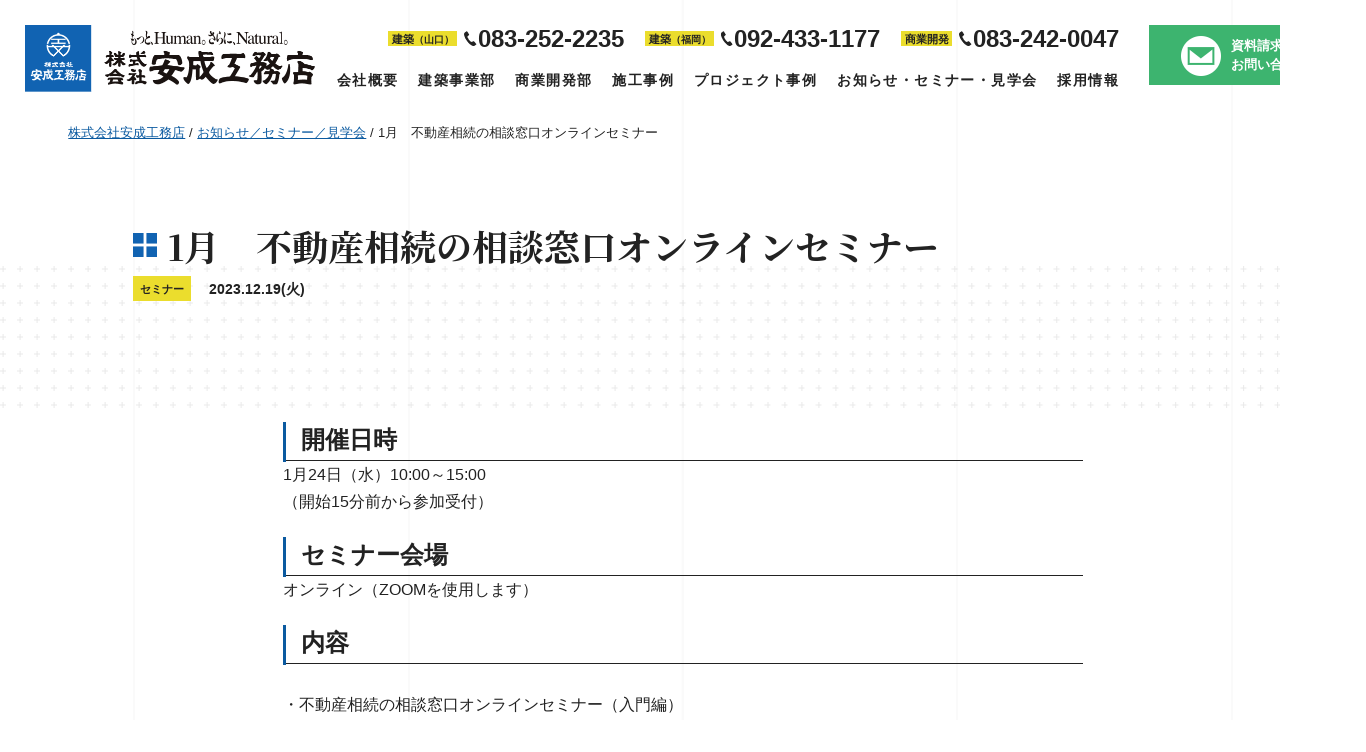

--- FILE ---
content_type: text/html; charset=UTF-8
request_url: https://yasunari-kenchiku.com/information/post-4225/
body_size: 8122
content:
<!DOCTYPE html>
<html lang="ja">
<head>
  <!-- Google Tag Manager -->
<script>(function(w,d,s,l,i){w[l]=w[l]||[];w[l].push({'gtm.start':
new Date().getTime(),event:'gtm.js'});var f=d.getElementsByTagName(s)[0],
j=d.createElement(s),dl=l!='dataLayer'?'&l='+l:'';j.async=true;j.src=
'https://www.googletagmanager.com/gtm.js?id='+i+dl;f.parentNode.insertBefore(j,f);
})(window,document,'script','dataLayer','GTM-P9W783L');</script>
<!-- End Google Tag Manager -->
<script src="//kitchen.juicer.cc/?color=o4LTwO2fJPU=" async></script>

  <meta charset="UTF-8">
  
  <meta name="viewport" content="width=device-width, initial-scale=1.0">
  <meta name="SKYPE_TOOLBAR" content="SKYPE_TOOLBAR_PARSER_COMPATIBLE">
  <meta http-equiv="X-UA-Compatible" content="IE=edge">
  <meta name="format-detection" content="telephone=no">
  <link rel="shortcut icon" type="image/x-icon" href="https://yasunari-kenchiku.com/wordpress/wp-content/themes/yasunari/assets/img/ico/favicon.svg">
  <link rel="apple-touch-icon" href="https://yasunari-kenchiku.com/wordpress/wp-content/themes/yasunari/assets/img/ico/apple-touch-icon.svg">

  <!-- css  -->
<!-- <link rel="stylesheet" href="https://yasunari-kenchiku.com/wordpress/wp-content/themes/yasunari/assets/vendor/animate.css"> -->
<link rel="stylesheet" href="https://yasunari-kenchiku.com/wordpress/wp-content/themes/yasunari/assets/vendor/slick/slick.css">
<!-- <link rel="stylesheet" href="https://yasunari-kenchiku.com/wordpress/wp-content/themes/yasunari/assets/vendor/magnific-popup/magnific-popup.css"> -->
<!-- <link rel="stylesheet" href="https://yasunari-kenchiku.com/wordpress/wp-content/themes/yasunari/assets/vendor/aos/aos.css"> -->

<link rel="stylesheet" href="https://yasunari-kenchiku.com/wordpress/wp-content/themes/yasunari/assets/css/style.css">




<link rel="stylesheet" href="https://yasunari-kenchiku.com/wordpress/wp-content/themes/yasunari/assets/css/p_information_single.css">





  <meta name='robots' content='index, follow, max-image-preview:large, max-snippet:-1, max-video-preview:-1' />

	<!-- This site is optimized with the Yoast SEO plugin v26.7 - https://yoast.com/wordpress/plugins/seo/ -->
	<title>1月　不動産相続の相談窓口オンラインセミナー - 福岡県・山口県で事業用建築、土地活用のご相談は安成工務店</title>
	<meta name="description" content="お知らせ、セミナー、見学会の日程などの詳細はこちらのページでご確認ください。" />
	<link rel="canonical" href="https://yasunari-kenchiku.com/information/post-4225/" />
	<meta property="og:locale" content="ja_JP" />
	<meta property="og:type" content="article" />
	<meta property="og:title" content="1月　不動産相続の相談窓口オンラインセミナー - 福岡県・山口県で事業用建築、土地活用のご相談は安成工務店" />
	<meta property="og:description" content="お知らせ、セミナー、見学会の日程などの詳細はこちらのページでご確認ください。" />
	<meta property="og:url" content="https://yasunari-kenchiku.com/information/post-4225/" />
	<meta property="og:site_name" content="福岡県・山口県で事業用建築、土地活用のご相談は安成工務店" />
	<meta property="og:image" content="https://yasunari-kenchiku.com/wordpress/wp-content/uploads/2023/12/231209_A4表_窓口-1-2-scaled.jpg" />
	<meta property="og:image:width" content="2560" />
	<meta property="og:image:height" content="2440" />
	<meta property="og:image:type" content="image/jpeg" />
	<meta name="twitter:card" content="summary_large_image" />
	<script type="application/ld+json" class="yoast-schema-graph">{"@context":"https://schema.org","@graph":[{"@type":"WebPage","@id":"https://yasunari-kenchiku.com/information/post-4225/","url":"https://yasunari-kenchiku.com/information/post-4225/","name":"1月　不動産相続の相談窓口オンラインセミナー - 福岡県・山口県で事業用建築、土地活用のご相談は安成工務店","isPartOf":{"@id":"https://yasunari-kenchiku.com/#website"},"primaryImageOfPage":{"@id":"https://yasunari-kenchiku.com/information/post-4225/#primaryimage"},"image":{"@id":"https://yasunari-kenchiku.com/information/post-4225/#primaryimage"},"thumbnailUrl":"https://yasunari-kenchiku.com/wordpress/wp-content/uploads/2023/12/231209_A4表_窓口-1-2-scaled.jpg","datePublished":"2023-12-19T01:08:41+00:00","description":"お知らせ、セミナー、見学会の日程などの詳細はこちらのページでご確認ください。","breadcrumb":{"@id":"https://yasunari-kenchiku.com/information/post-4225/#breadcrumb"},"inLanguage":"ja","potentialAction":[{"@type":"ReadAction","target":["https://yasunari-kenchiku.com/information/post-4225/"]}]},{"@type":"ImageObject","inLanguage":"ja","@id":"https://yasunari-kenchiku.com/information/post-4225/#primaryimage","url":"https://yasunari-kenchiku.com/wordpress/wp-content/uploads/2023/12/231209_A4表_窓口-1-2-scaled.jpg","contentUrl":"https://yasunari-kenchiku.com/wordpress/wp-content/uploads/2023/12/231209_A4表_窓口-1-2-scaled.jpg","width":2560,"height":2440},{"@type":"BreadcrumbList","@id":"https://yasunari-kenchiku.com/information/post-4225/#breadcrumb","itemListElement":[{"@type":"ListItem","position":1,"name":"株式会社安成工務店","item":"https://yasunari-kenchiku.com/"},{"@type":"ListItem","position":2,"name":"お知らせ／セミナー／見学会","item":"https://yasunari-kenchiku.com/information/"},{"@type":"ListItem","position":3,"name":"1月　不動産相続の相談窓口オンラインセミナー"}]},{"@type":"WebSite","@id":"https://yasunari-kenchiku.com/#website","url":"https://yasunari-kenchiku.com/","name":"福岡県・山口県で事業用建築、土地活用のご相談は安成工務店","description":"","potentialAction":[{"@type":"SearchAction","target":{"@type":"EntryPoint","urlTemplate":"https://yasunari-kenchiku.com/?s={search_term_string}"},"query-input":{"@type":"PropertyValueSpecification","valueRequired":true,"valueName":"search_term_string"}}],"inLanguage":"ja"}]}</script>
	<!-- / Yoast SEO plugin. -->


<style id='wp-img-auto-sizes-contain-inline-css' type='text/css'>
img:is([sizes=auto i],[sizes^="auto," i]){contain-intrinsic-size:3000px 1500px}
/*# sourceURL=wp-img-auto-sizes-contain-inline-css */
</style>
<style id='wp-block-library-inline-css' type='text/css'>
:root{--wp-block-synced-color:#7a00df;--wp-block-synced-color--rgb:122,0,223;--wp-bound-block-color:var(--wp-block-synced-color);--wp-editor-canvas-background:#ddd;--wp-admin-theme-color:#007cba;--wp-admin-theme-color--rgb:0,124,186;--wp-admin-theme-color-darker-10:#006ba1;--wp-admin-theme-color-darker-10--rgb:0,107,160.5;--wp-admin-theme-color-darker-20:#005a87;--wp-admin-theme-color-darker-20--rgb:0,90,135;--wp-admin-border-width-focus:2px}@media (min-resolution:192dpi){:root{--wp-admin-border-width-focus:1.5px}}.wp-element-button{cursor:pointer}:root .has-very-light-gray-background-color{background-color:#eee}:root .has-very-dark-gray-background-color{background-color:#313131}:root .has-very-light-gray-color{color:#eee}:root .has-very-dark-gray-color{color:#313131}:root .has-vivid-green-cyan-to-vivid-cyan-blue-gradient-background{background:linear-gradient(135deg,#00d084,#0693e3)}:root .has-purple-crush-gradient-background{background:linear-gradient(135deg,#34e2e4,#4721fb 50%,#ab1dfe)}:root .has-hazy-dawn-gradient-background{background:linear-gradient(135deg,#faaca8,#dad0ec)}:root .has-subdued-olive-gradient-background{background:linear-gradient(135deg,#fafae1,#67a671)}:root .has-atomic-cream-gradient-background{background:linear-gradient(135deg,#fdd79a,#004a59)}:root .has-nightshade-gradient-background{background:linear-gradient(135deg,#330968,#31cdcf)}:root .has-midnight-gradient-background{background:linear-gradient(135deg,#020381,#2874fc)}:root{--wp--preset--font-size--normal:16px;--wp--preset--font-size--huge:42px}.has-regular-font-size{font-size:1em}.has-larger-font-size{font-size:2.625em}.has-normal-font-size{font-size:var(--wp--preset--font-size--normal)}.has-huge-font-size{font-size:var(--wp--preset--font-size--huge)}.has-text-align-center{text-align:center}.has-text-align-left{text-align:left}.has-text-align-right{text-align:right}.has-fit-text{white-space:nowrap!important}#end-resizable-editor-section{display:none}.aligncenter{clear:both}.items-justified-left{justify-content:flex-start}.items-justified-center{justify-content:center}.items-justified-right{justify-content:flex-end}.items-justified-space-between{justify-content:space-between}.screen-reader-text{border:0;clip-path:inset(50%);height:1px;margin:-1px;overflow:hidden;padding:0;position:absolute;width:1px;word-wrap:normal!important}.screen-reader-text:focus{background-color:#ddd;clip-path:none;color:#444;display:block;font-size:1em;height:auto;left:5px;line-height:normal;padding:15px 23px 14px;text-decoration:none;top:5px;width:auto;z-index:100000}html :where(.has-border-color){border-style:solid}html :where([style*=border-top-color]){border-top-style:solid}html :where([style*=border-right-color]){border-right-style:solid}html :where([style*=border-bottom-color]){border-bottom-style:solid}html :where([style*=border-left-color]){border-left-style:solid}html :where([style*=border-width]){border-style:solid}html :where([style*=border-top-width]){border-top-style:solid}html :where([style*=border-right-width]){border-right-style:solid}html :where([style*=border-bottom-width]){border-bottom-style:solid}html :where([style*=border-left-width]){border-left-style:solid}html :where(img[class*=wp-image-]){height:auto;max-width:100%}:where(figure){margin:0 0 1em}html :where(.is-position-sticky){--wp-admin--admin-bar--position-offset:var(--wp-admin--admin-bar--height,0px)}@media screen and (max-width:600px){html :where(.is-position-sticky){--wp-admin--admin-bar--position-offset:0px}}
/*wp_block_styles_on_demand_placeholder:6968a58625485*/
/*# sourceURL=wp-block-library-inline-css */
</style>
<style id='classic-theme-styles-inline-css' type='text/css'>
/*! This file is auto-generated */
.wp-block-button__link{color:#fff;background-color:#32373c;border-radius:9999px;box-shadow:none;text-decoration:none;padding:calc(.667em + 2px) calc(1.333em + 2px);font-size:1.125em}.wp-block-file__button{background:#32373c;color:#fff;text-decoration:none}
/*# sourceURL=/wp-includes/css/classic-themes.min.css */
</style>

</head>

<body>
<!-- Google Tag Manager (noscript) -->
<noscript><iframe src="https://www.googletagmanager.com/ns.html?id=GTM-P9W783L"
height="0" width="0" style="display:none;visibility:hidden"></iframe></noscript>
<!-- End Google Tag Manager (noscript) -->

<div id="p_information_single" class="p_information_single l_container">

  <div class="js_btn_p_top c_gotop"></div>
  <!-- c_btn_p_top -->

  <div class="l_verticallines">
  <div class="l_verticallines-wrap">
    <div class="l_verticallines-wrap-box">
    </div>
  </div>
</div>

<header class="l_header">
  <div class="inner">
    <div class="logo">
      <a href="https://yasunari-kenchiku.com">
        <img class="u_pc" src="https://yasunari-kenchiku.com/wordpress/wp-content/themes/yasunari/assets/img/common/logo.png" alt="株式会社安成工務店">
        <img class="u_sp" src="https://yasunari-kenchiku.com/wordpress/wp-content/themes/yasunari/assets/img/common/sp/logo.jpg" alt="株式会社安成工務店">
      </a>
    </div>
    <div class="menublk">
      <div class="menubox">
        <div class="box1">
          <p class="teltxt"><span class="tellabel">建築<span class="mini">（山口）</span></span><a class="u_bold tel" href="tel:083-252-2235"><img src="https://yasunari-kenchiku.com/wordpress/wp-content/themes/yasunari/assets/img/common/tel-ico.svg" alt="電話アイコン"><span>083-252-2235</span></a></p>
          <p class="teltxt"><span class="tellabel">建築<span class="mini">（福岡）</span></span><a class="u_bold tel" href="tel:092-433-1177"><img src="https://yasunari-kenchiku.com/wordpress/wp-content/themes/yasunari/assets/img/common/tel-ico.svg" alt="電話アイコン"><span>092-433-1177</span></a></p>
          <p class="teltxt"><span class="tellabel">商業開発</span><a class="u_bold tel" href="tel:083-242-0047"><img src="https://yasunari-kenchiku.com/wordpress/wp-content/themes/yasunari/assets/img/common/tel-ico.svg" alt="電話アイコン"><span>083-242-0047</span></a></p>
        </div>
        <div class="box2">
          <ul class="menu">
            <li><a href="/company/" class="u_txt_5 u_bold">会社概要</a></li>
            <li><a href="https://yasunari-kenchiku.com/construction/" class="u_txt_5 u_bold">建築事業部</a></li>
            <li><a href="https://yasunari-kenchiku.com/comdevelopment/" class="u_txt_5 u_bold">商業開発部</a></li>
            <li class="megamenuitem">
              <span class="u_txt_5 u_bold">施工事例</span>
              <div class="mega">
                <ul>
                  <li>
                    <a href="https://yasunari-kenchiku.com/cs-construction/">
                      <img src="https://yasunari-kenchiku.com/wordpress/wp-content/themes/yasunari/assets/img/common/mega01.png" alt="建築事業部">
                      <span class="u_txt_12 u_bold">建築事業部</span>
                    </a>
                  </li>
                  <li>
                    <a href="https://yasunari-kenchiku.com/cs-commercial/">
                      <img src="https://yasunari-kenchiku.com/wordpress/wp-content/themes/yasunari/assets/img/common/mega02.png" alt="商業開発部">
                      <span class="u_txt_12 u_bold">商業開発部</span>
                    </a>
                  </li>
                </ul>
              </div>
            </li>
            <li class="megamenuitem">
              <span class="u_txt_5 u_bold">プロジェクト事例</span>
              <div class="mega">
                <ul>
                  <li>
                    <a href="https://yasunari-kenchiku.com/pj-construction/">
                      <img src="https://yasunari-kenchiku.com/wordpress/wp-content/themes/yasunari/assets/img/common/mega01.png" alt="建築事業部">
                      <span class="u_txt_12 u_bold">建築事業部</span>
                    </a>
                  </li>
                  <li>
                    <a href="https://yasunari-kenchiku.com/pj-commercial/">
                      <img src="https://yasunari-kenchiku.com/wordpress/wp-content/themes/yasunari/assets/img/common/mega02.png" alt="商業開発部">
                      <span class="u_txt_12 u_bold">商業開発部</span>
                    </a>
                  </li>
                </ul>
              </div>
            </li>
            <li><a href="https://yasunari-kenchiku.com/information/" class="u_txt_5 u_bold">お知らせ・セミナー・見学会</a></li>
            <li><a href="https://yasunari-recruit.com/" target="_blank" rel="noopener" class="u_txt_5 u_bold">採用情報</a></li>
          </ul>
        </div>
      </div>
      <div class="btnbox">
        <a href="https://yasunari-kenchiku.com/contact/" class="cvbtn"><p class="u_txt_13 u_bold">資料請求<br>お問い合わせ</p></a>
      </div>

      <div class="menubtn">
        <div class="inner">
          <div class="border border1"></div>
          <div class="border border2"></div>
          <div class="border border3"></div>
        </div>
      </div>

      <div class="l_menu_sp">
        <div class="inner">
          <a href="https://yasunari-kenchiku.com">
            <img src="https://yasunari-kenchiku.com/wordpress/wp-content/themes/yasunari/assets/img/common/menu-logo.png" alt="株式会社　安成工務店">
          </a>

          <div class="wrap">
            <ul>
              <li>
                <a href="https://yasunari-kenchiku.com/company/">会社概要</a>
              </li>
              <li>
                <a href="https://yasunari-kenchiku.com/construction/">建築事業部</a>
              </li>
              <li>
                <a href="https://yasunari-kenchiku.com/comdevelopment/">商業開発部</a>
              </li>
              <li class="tgl">
                <span>施工事例</span>
                <ul>
                  <li class="first"><a href="https://yasunari-kenchiku.com/cs-construction/">建築事業部</a></li>
                  <li><a href="https://yasunari-kenchiku.com/cs-commercial/">商業開発部</a></li>
                </ul>
              </li>
              <li class="tgl">
                <span>プロジェクト事例</span>
                <ul>
                  <li class="first"><a href="https://yasunari-kenchiku.com/pj-construction/">建築事業部</a></li>
                  <li><a href="https://yasunari-kenchiku.com/pj-commercial/">商業開発部</a></li>
                </ul>
              </li>
              <li>
                <a href="https://yasunari-kenchiku.com/information/">お知らせ・セミナー・見学会</a>
              </li>
              <li>
                <a href="https://yasunari-recruit.com/" target="_blank" rel="noopener">採用情報</a>
              </li>
            </ul>
            <div class="btn">
              <a class="c_tel_btn" href="tel:083-252-2235">
                <span class="tag">
                  <img class="u_pc" src="https://yasunari-kenchiku.com/wordpress/wp-content/themes/yasunari/assets/img/common/tag01.png" alt="山口">
                  <img class="u_sp" src="https://yasunari-kenchiku.com/wordpress/wp-content/themes/yasunari/assets/img/common/sp/tag01.png" alt="山口">
                </span>
                <span class="telnum">
                  <p class="u_sp spteltxt">電話をかける</p>
                  083-252-2235
                </span>
              </a>
              <a class="c_tel_btn" href="tel:092-433-1177">
                <span class="tag">
                  <img class="u_pc" src="https://yasunari-kenchiku.com/wordpress/wp-content/themes/yasunari/assets/img/common/tag02.png" alt="福岡">
                  <img class="u_sp" src="https://yasunari-kenchiku.com/wordpress/wp-content/themes/yasunari/assets/img/common/sp/tag02.png" alt="福岡">
                </span>
                <span class="telnum">
                  <p class="u_sp spteltxt">電話をかける</p>
                  092-433-1177
                </span>
              </a>
              <a class="c_tel_btn" href="tel:080-242-0047">
                <span class="tag">
                  <img src="https://yasunari-kenchiku.com/wordpress/wp-content/themes/yasunari/assets/img/common/sp/tag03.png" alt="商業開発">
                </span>
                <span class="telnum">
                  <p class="u_sp spteltxt">電話をかける</p>
                  080-242-0047
                </span>
              </a>
              <a href="https://yasunari-kenchiku.com/contact/" class="c_btn_2"><span class="u_txt_19 u_bold">資料請求・お問い合わせ</span></a>
            </div>
          </div>

        </div>
      </div>

    </div>



  </div>
</header>

<header class="l_header_fixed">
  <div class="inner">
    <div class="logo">
      <a href="https://yasunari-kenchiku.com"><img src="https://yasunari-kenchiku.com/wordpress/wp-content/themes/yasunari/assets/img/common/fixed-logo.jpg" alt="株式会社安成工務店"></a>
    </div>
    <div class="menublk">
      <div class="menubox">
        <div class="box2">
          <ul class="menu">
            <li><a href="https://yasunari-kenchiku.com/company/" class="u_txt_5 u_bold">会社概要</a></li>
            <li><a href="https://yasunari-kenchiku.com/construction/" class="u_txt_5 u_bold">建築事業部</a></li>
            <li><a href="https://yasunari-kenchiku.com/comdevelopment/" class="u_txt_5 u_bold">商業開発部</a></li>
            <li class="megamenuitem">
              <span class="u_txt_5 u_bold">施工事例</span>
              <div class="mega">
                <ul>
                  <li>
                    <a href="https://yasunari-kenchiku.com/cs-construction/">
                      <img src="https://yasunari-kenchiku.com/wordpress/wp-content/themes/yasunari/assets/img/common/mega01.png" alt="建築事業部">
                      <span class="u_txt_12 u_bold">建築事業部</span>
                    </a>
                  </li>
                  <li>
                    <a href="https://yasunari-kenchiku.com/cs-commercial/">
                      <img src="https://yasunari-kenchiku.com/wordpress/wp-content/themes/yasunari/assets/img/common/mega02.png" alt="商業開発部">
                      <span class="u_txt_12 u_bold">商業開発部</span>
                    </a>
                  </li>
                </ul>
              </div>
            </li>
            <li class="megamenuitem">
              <span class="u_txt_5 u_bold">プロジェクト事例</span>
              <div class="mega">
                <ul>
                  <li>
                    <a href="https://yasunari-kenchiku.com/pj-construction/">
                      <img src="https://yasunari-kenchiku.com/wordpress/wp-content/themes/yasunari/assets/img/common/mega01.png" alt="建築事業部">
                      <span class="u_txt_12 u_bold">建築事業部</span>
                    </a>
                  </li>
                  <li>
                    <a href="https://yasunari-kenchiku.com/pj-commercial/">
                      <img src="https://yasunari-kenchiku.com/wordpress/wp-content/themes/yasunari/assets/img/common/mega02.png" alt="商業開発部">
                      <span class="u_txt_12 u_bold">商業開発部</span>
                    </a>
                  </li>
                </ul>
              </div>
            </li>
            <li><a href="https://yasunari-kenchiku.com/information/" class="u_txt_5 u_bold">お知らせ・セミナー・見学会</a></li>
            <li><a href="https://yasunari-recruit.com/" target="_blank" rel="noopener" class="u_txt_5 u_bold">採用情報</a></li>
          </ul>
        </div>
      </div>
      <div class="btnbox">
        <a href="https://yasunari-kenchiku.com/contact/" class="cvbtn"><p class="u_txt_12 u_bold">資料請求・お問い合わせ</p></a>
      </div>
    </div>
  </div>
</header>
  <!-- l_header -->

  <div class="l_main_visual _info">
    <div class="inner">
      <div class="l_breadcrumbs">
  <p class="breadcrumbs"><span><span><a href="https://yasunari-kenchiku.com/">株式会社安成工務店</a></span> / <span><a href="https://yasunari-kenchiku.com/information/">お知らせ／セミナー／見学会</a></span> / <span class="breadcrumb_last" aria-current="page">1月　不動産相続の相談窓口オンラインセミナー</span></span></p></div>
      <div class="txtwrap">
        <h1 class="c_ttl_1">1月　不動産相続の相談窓口オンラインセミナー</h1>
                  <div class="tags">
                            <span class="tag">セミナー</span>
                                      <span class="day">2023.12.19(火)</span>
          </div>
              </div>
    </div>
  </div>
  <!-- l_main_visual -->

  <div class="l_content">

    <div class="l_main">

              


                      

                                                                                          <div class="layout layout04">
                        <div class="txt">
                          <h3>開催日時</h3>
<hr />
<p>1月24日（水）10:00～15:00<br />
（開始15分前から参加受付）</p>
<h3>セミナー会場</h3>
<hr />
<p>オンライン（ZOOMを使用します）</p>
<h3>内容</h3>
<hr />
<p>&nbsp;</p>
<p>・不動産相続の相談窓口オンラインセミナー（入門編）</p>
<p>&nbsp;</p>
<p>10：00～12：00<br />
<span style="color: #0000ff"><strong>入門編step1 　相続の基礎を学ぶ</strong></span></p>
<p>13：00～15：00<br />
<span style="color: #0000ff"><strong>入門編step2 　資産の分け方、遺言書を学ぶ</strong></span></p>
<p>&nbsp;</p>
<p>&nbsp;</p>
<p>講師：株式会社安成工務店<br />
福岡建築事業部　営業部長<br />
重松　友祐　氏</p>
<p>&nbsp;</p>
<p>※本セミナーは、【<span style="color: #ff0000">事前予約制</span>とさせて頂きます。】<br />
また、zoomによるオンライン形式となりますのでzoomの使い方等につきましては<br />
弊社社員が事前にご説明させていただきます。</p>
<p>※今月は入門編の回となります。<br />
応用編の回につきましては次回2月21日（水）となり ます。</p>
<p>各回受け付けしておりますので、お気軽にお申込下さい！</p>
<p>その他ご不明な点等ございましたらお気軽にお問合せ下さい。</p>
<h3>申込締め切り</h3>
<hr />
<p>1月15日（月）</p>
<h3>お申込み・お問合わせ</h3>
<hr />
<p>主催：株式会社安成工務店　福岡建築事業部</p>
<p>協力：株式会社ワイズパートナー</p>
<p>フリーダイアル：0120-977-100</p>
<p>ＦＡＸ：092-432-6331</p>
<p>インターネット：<a href="https://fsouzoku.jp/" target="_blank" rel="noopener">https://fsouzoku.jp/</a></p>
<p>&nbsp;</p>
<p>※オンラインセミナーに移行したため上記ＨＰに記載の日程とは異なる場合がございますが予めご了承下さい。<br />
皆様のご参加、心よりお待ちしております。</p>
<p><a href="https://yasunari-kenchiku.com/?attachment_id=4228" target="_blank" rel="noopener"><img fetchpriority="high" decoding="async" class="alignnone wp-image-4228 size-medium" src="https://yasunari-kenchiku.com/wordpress/wp-content/uploads/2023/12/231209_A4表_窓口-1-1-212x300.jpg" alt="" width="212" height="300" srcset="https://yasunari-kenchiku.com/wordpress/wp-content/uploads/2023/12/231209_A4表_窓口-1-1-212x300.jpg 212w, https://yasunari-kenchiku.com/wordpress/wp-content/uploads/2023/12/231209_A4表_窓口-1-1-724x1024.jpg 724w, https://yasunari-kenchiku.com/wordpress/wp-content/uploads/2023/12/231209_A4表_窓口-1-1-768x1086.jpg 768w, https://yasunari-kenchiku.com/wordpress/wp-content/uploads/2023/12/231209_A4表_窓口-1-1-1086x1536.jpg 1086w, https://yasunari-kenchiku.com/wordpress/wp-content/uploads/2023/12/231209_A4表_窓口-1-1-1448x2048.jpg 1448w, https://yasunari-kenchiku.com/wordpress/wp-content/uploads/2023/12/231209_A4表_窓口-1-1-scaled.jpg 1810w" sizes="(max-width: 212px) 100vw, 212px" /></a><a href="https://yasunari-kenchiku.com/?attachment_id=4229" target="_blank" rel="noopener"><img decoding="async" class="alignnone wp-image-4229 size-medium" src="https://yasunari-kenchiku.com/wordpress/wp-content/uploads/2023/12/231209_A4表_窓口-2-1-212x300.jpg" alt="" width="212" height="300" srcset="https://yasunari-kenchiku.com/wordpress/wp-content/uploads/2023/12/231209_A4表_窓口-2-1-212x300.jpg 212w, https://yasunari-kenchiku.com/wordpress/wp-content/uploads/2023/12/231209_A4表_窓口-2-1-724x1024.jpg 724w, https://yasunari-kenchiku.com/wordpress/wp-content/uploads/2023/12/231209_A4表_窓口-2-1-768x1086.jpg 768w, https://yasunari-kenchiku.com/wordpress/wp-content/uploads/2023/12/231209_A4表_窓口-2-1-1086x1536.jpg 1086w, https://yasunari-kenchiku.com/wordpress/wp-content/uploads/2023/12/231209_A4表_窓口-2-1-1448x2048.jpg 1448w, https://yasunari-kenchiku.com/wordpress/wp-content/uploads/2023/12/231209_A4表_窓口-2-1-scaled.jpg 1810w" sizes="(max-width: 212px) 100vw, 212px" /></a></p>
                        </div>
                        <div class="fleximg">
                          <div class="img">
                                                        <img src="" alt="">
                          </div>
                          <div class="img">
                                                        <img src="" alt="">
                          </div>
                        </div>
                      </div>

                                                      
              



            

                              <div class="wysiwyg">
                  <h3>周辺地図</h3>
<hr />
<p>&nbsp;</p>
                </div>
              



                      
              
    </div>
    <!-- l_main -->

    <aside class="l_side">
</aside>
    <!-- l_side -->

    
<nav class="c_pager_prev_next">
  <ul>
    <li class="arrowbtn prev">
          <a href="https://yasunari-kenchiku.com/information/post-4220/" ><span>前のページ</span></a>
        </li>
    <li class="back">
      <a href="https://yasunari-kenchiku.com/information/" class="c_btn_1"><span>一覧ページへ戻る</span></a>
    </li>
    <li class="arrowbtn next">
          <a href="https://yasunari-kenchiku.com/information/post-4255/"><span>次のページ</span></a>
        </li>
  </ul>
</nav>
    <!-- c_pager_prev_next -->

  </div>
  <!-- l_content -->

    <div class="l_cv">
  <div class="inner">
    <div class="left">
      <h2 class="u_txt_18">お問い合わせ<span>Contact</span></h2>
      <p class="u_txt_14">お気軽にお問い合わせください<br>お問い合わせ後は<br class="u_sp">お客様先へのご訪問も可能です。</p>
    </div>
    <div class="right">
      <p class="u_txt_17">お電話も受け付けております</p>

      <a class="c_tel_btn" href="tel:083-252-2235">
        <span class="tag">建築<span class="sml">(山口)</span></span>
        <span class="telnum">
          <p class="u_sp spteltxt">電話をかける</p>
          083-252-2235
        </span>
      </a>

      <a class="c_tel_btn" href="tel:092-433-1177">
        <span class="tag">建築<span class="sml">(福岡)</span></span>
        <span class="telnum">
          <p class="u_sp spteltxt">電話をかける</p>
          092-433-1177
        </span>
      </a>

      <a class="c_tel_btn" href="tel:080-242-0047">
        <span class="tag">商業開発</span>
        <span class="telnum">
          <p class="u_sp spteltxt">電話をかける</p>
          083-242-0047
        </span>
      </a>



      <a href="https://yasunari-kenchiku.com/contact/" class="c_btn_2"><span class="u_txt_19 u_bold">資料請求・お問い合わせ</span></a>
    </div>
  </div>
</div>

<footer class="l_footer">
  <div class="inner">
    <div class="left">
      <a href="https://yasunari-kenchiku.com"><img src="https://yasunari-kenchiku.com/wordpress/wp-content/themes/yasunari/assets/img/common/ft-logo.svg" alt="株式会社安成工務店"></a>
      <p class="u_txt_12">【山口建築事業部】<br>〒751-0865<br>山口県下関市綾羅木新町3-7-1<br>TEL:083-252-2235　FAX:083-252-2750</p>
      <p class="u_txt_12">【福岡建築事業部】<br>〒812-0015<br>福岡市博多区山王2丁目1-16<br>TEL:092-433-1177　FAX:092-433-1178</p>
      <p class="u_txt_12">【商業開発部】<br>〒751-0865<br>山口県下関市綾羅木新町3-7-1<br>TEL:083-242-0047　FAX:083-242-0048</p>
    </div>
    <div class="right">
      <div class="col col1">
        <ul>
          <li><a href="https://yasunari-kenchiku.com/company/">会社概要</a></li>
          <li>
            <ul>
              <li><a href="https://www.yasunari-komuten.com/company/philosophy" target="_blank"><span>企業理念</span><img src="https://yasunari-kenchiku.com/wordpress/wp-content/themes/yasunari/assets/img/common/outlink-ico.svg" alt="外部リンクアイコン"></a></li>
              <li><a href="https://www.yasunari-komuten.com/company/sdgs" target="_blank"><span>SDGsに関して</span><img src="https://yasunari-kenchiku.com/wordpress/wp-content/themes/yasunari/assets/img/common/outlink-ico.svg" alt="外部リンクアイコン"></a></li>
              <li><a href="https://www.yasunari-komuten.com/company/group" target="_blank"><span>関連会社</span><img src="https://yasunari-kenchiku.com/wordpress/wp-content/themes/yasunari/assets/img/common/outlink-ico.svg" alt="外部リンクアイコン"></a></li>
              <li><a href="https://www.yasunari-komuten.com/company/branch" target="_blank"><span>拠点一覧</span><img src="https://yasunari-kenchiku.com/wordpress/wp-content/themes/yasunari/assets/img/common/outlink-ico.svg" alt="外部リンクアイコン"></a></li>
            </ul>
          </li>
          <li><a href="https://yasunari-recruit.com/" target="_blank" rel="noopener">採用情報<img src="https://yasunari-kenchiku.com/wordpress/wp-content/themes/yasunari/assets/img/common/outlink-ico.svg" alt="外部リンクアイコン"></a></li>
        </ul>
      </div>
      <div class="col col2">
        <ul>
          <li><a href="https://yasunari-kenchiku.com/construction/">建築事業部</a></li>
          <li>
            <ul>
              <li><a href="https://yasunari-kenchiku.com/cs-construction/"><span>施工事例</span></a></li>
              <li><a href="https://yasunari-kenchiku.com/pj-construction/"><span>プロジェクト事例</span></a></li>
            </ul>
          </li>
        </ul>
        <ul>
          <li><a href="https://yasunari-kenchiku.com/comdevelopment/">商業開発部</a></li>
          <li>
            <ul>
              <li><a href="https://yasunari-kenchiku.com/cs-commercial/"><span>施工事例</span></a></li>
              <li><a href="https://yasunari-kenchiku.com/pj-commercial/"><span>プロジェクト事例</span></a></li>
            </ul>
          </li>
        </ul>
      </div>
      <div class="col col3">
        <ul>
          <li><a href="https://www.yasunari.co.jp/" target="_blank">住宅事業部<img src="https://yasunari-kenchiku.com/wordpress/wp-content/themes/yasunari/assets/img/common/outlink-ico.svg" alt="外部リンクアイコン"></a></li>
          <li><a href="https://www.yasunari-komuten.com/shoshiki" target=”_blank” rel=”noopener”>協力会社の皆様へ<img src="https://yasunari-kenchiku.com/wordpress/wp-content/themes/yasunari/assets/img/common/outlink-ico.svg" alt="外部リンクアイコン"></a></li>
          <li class="_another">
            <ul>
              <li><a href="https://www.yasunari-komuten.com/association_site"><span>安栄会・協力会社会員サイト</span></a></li>
            </ul>
          </li>
          <li><a href="https://yasunari-kenchiku.com/faq/">よくあるご質問</a></li>
          <li><a href="https://yasunari-kenchiku.com/information/">お知らせ・セミナー・見学会</a></li>
          <li><a href="https://yasunari-kenchiku.com/privacypolicy/">プライバシーポリシー</a></li>
        </ul>
      </div>

    </div>
  </div>
  <p class="copy">copyright © YASUNARI Co.,LTD. All rights reserved.</p>
</footer>
  <!-- l_footer -->

</div>
<!-- l_container -->

  <!-- js -->
<script src="https://yasunari-kenchiku.com/wordpress/wp-content/themes/yasunari/assets/vendor/jquery/jquery-3.5.1.min.js"></script>
<script src="https://yasunari-kenchiku.com/wordpress/wp-content/themes/yasunari/assets/vendor/jquery/jquery-migrate-3.3.1.min.js"></script>

<!-- <script src="https://yasunari-kenchiku.com/wordpress/wp-content/themes/yasunari/assets/vendor/jquery.easing.1.3.js"></script> -->
<!-- <script src="https://yasunari-kenchiku.com/wordpress/wp-content/themes/yasunari/assets/vendor/lazyload.min.js"></script> -->
<!-- <script src="https://yasunari-kenchiku.com/wordpress/wp-content/themes/yasunari/assets/vendor/mixitup.min.js"></script> -->
<!-- <script src="https://yasunari-kenchiku.com/wordpress/wp-content/themes/yasunari/assets/vendor/magnific-popup/jquery.magnific-popup.min.js"></script> -->
<script src="https://yasunari-kenchiku.com/wordpress/wp-content/themes/yasunari/assets/vendor/slick/slick.min.js"></script>
<!-- <script src="https://yasunari-kenchiku.com/wordpress/wp-content/themes/yasunari/assets/vendor/aos/aos.js"></script> -->
<!-- <script src="https://yasunari-kenchiku.com/wordpress/wp-content/themes/yasunari/assets/vendor/jquery.inview.min.js"></script> -->
<!-- <script src="https://yasunari-kenchiku.com/wordpress/wp-content/themes/yasunari/assets/vendor/picturefill.min.js"></script> -->
<!-- <script src="https://yasunari-kenchiku.com/wordpress/wp-content/themes/yasunari/assets/vendor/ofi.min.js"></script> -->


<script src="https://yasunari-kenchiku.com/wordpress/wp-content/themes/yasunari/assets/js/common.js"></script>

<script src="https://yasunari-kenchiku.com/wordpress/wp-content/themes/yasunari/assets/js/common_under.js"></script>






<script src="https://yasunari-kenchiku.com/wordpress/wp-content/themes/yasunari/assets/js/p_information_single.js"></script>


  <script>
  $(window).on('load', function() {
      var fontUrl = 'https://fonts.googleapis.com/css2?family=Noto+Serif+JP:wght@700;900&display=swap';
      var fontCss = $('<link>').attr('rel', 'stylesheet').attr('href', fontUrl);
      $('head').prepend(fontCss);
  });
  </script>
  <script type="speculationrules">
{"prefetch":[{"source":"document","where":{"and":[{"href_matches":"/*"},{"not":{"href_matches":["/wordpress/wp-*.php","/wordpress/wp-admin/*","/wordpress/wp-content/uploads/*","/wordpress/wp-content/*","/wordpress/wp-content/plugins/*","/wordpress/wp-content/themes/yasunari/*","/*\\?(.+)"]}},{"not":{"selector_matches":"a[rel~=\"nofollow\"]"}},{"not":{"selector_matches":".no-prefetch, .no-prefetch a"}}]},"eagerness":"conservative"}]}
</script>
</body>
</html>


--- FILE ---
content_type: text/css
request_url: https://yasunari-kenchiku.com/wordpress/wp-content/themes/yasunari/assets/css/style.css
body_size: 39258
content:
@charset "UTF-8";
/* ======================================================================
 common style index
・reset
・variable
・mixin
・base
・utility
・component
・layout
====================================================================== */
/*! destyle.css v1.0.15 | MIT License | https://github.com/nicolas-cusan/destyle.css */
/* Reset box-model */
/* ============================================ */
* {
  -webkit-box-sizing: border-box;
  box-sizing: border-box;
}

::before,
::after {
  -webkit-box-sizing: inherit;
  box-sizing: inherit;
}

/* Document */
/* ============================================ */
/**
 * 1. Correct the line height in all browsers.
 * 2. Prevent adjustments of font size after orientation changes in iOS.
 * 3. Remove gray overlay on links for iOS.
 */
html {
  line-height: 1.15; /* 1 */
  -webkit-text-size-adjust: 100%; /* 2 */
  -webkit-tap-highlight-color: transparent; /* 3*/
}

/* Sections */
/* ============================================ */
/**
 * Remove the margin in all browsers.
 */
body {
  margin: 0;
}

/**
 * Render the `main` element consistently in IE.
 */
main {
  display: block;
}

/* Vertical rhythm */
/* ============================================ */
p,
table,
blockquote,
address,
pre,
iframe,
form,
figure,
dl {
  margin: 0;
}

/* Headings */
/* ============================================ */
h1,
h2,
h3,
h4,
h5,
h6 {
  font-size: inherit;
  line-height: inherit;
  font-weight: inherit;
  margin: 0;
}

/* Lists (enumeration) */
/* ============================================ */
ul,
ol {
  margin: 0;
  padding: 0;
  list-style: none;
}

/* Lists (definition) */
/* ============================================ */
dt {
  font-weight: bold;
}

dd {
  margin-left: 0;
}

/* Grouping content */
/* ============================================ */
/**
 * 1. Add the correct box sizing in Firefox.
 * 2. Show the overflow in Edge and IE.
 */
hr {
  -webkit-box-sizing: content-box;
  box-sizing: content-box; /* 1 */
  height: 0; /* 1 */
  overflow: visible; /* 2 */
  border: 0;
  border-top: 1px solid;
  margin: 0;
  clear: both;
  color: inherit;
}

/**
 * 1. Correct the inheritance and scaling of font size in all browsers.
 * 2. Correct the odd `em` font sizing in all browsers.
 */
pre {
  font-family: monospace, monospace; /* 1 */
  font-size: inherit; /* 2 */
}

address {
  font-style: inherit;
}

/* Text-level semantics */
/* ============================================ */
/**
 * Remove the gray background on active links in IE 10.
 */
a {
  background-color: transparent;
  text-decoration: none;
  color: inherit;
}

/**
 * 1. Remove the bottom border in Chrome 57-
 * 2. Add the correct text decoration in Chrome, Edge, IE, Opera, and Safari.
 */
abbr[title] {
  border-bottom: none; /* 1 */
  text-decoration: underline; /* 2 */
  -webkit-text-decoration: underline dotted;
  text-decoration: underline dotted; /* 2 */
}

/**
 * Add the correct font weight in Chrome, Edge, and Safari.
 */
b,
strong {
  font-weight: bolder;
}

/**
 * 1. Correct the inheritance and scaling of font size in all browsers.
 * 2. Correct the odd `em` font sizing in all browsers.
 */
code,
kbd,
samp {
  font-family: monospace, monospace; /* 1 */
  font-size: inherit; /* 2 */
}

/**
 * Add the correct font size in all browsers.
 */
small {
  font-size: 80%;
}

/**
 * Prevent `sub` and `sup` elements from affecting the line height in
 * all browsers.
 */
sub,
sup {
  font-size: 75%;
  line-height: 0;
  position: relative;
  vertical-align: baseline;
}

sub {
  bottom: -0.25em;
}

sup {
  top: -0.5em;
}

/* Embedded content */
/* ============================================ */
/**
 * Remove the border on images inside links in IE 10.
 */
img {
  border-style: none;
  vertical-align: bottom;
}

embed,
object,
iframe {
  border: 0;
  vertical-align: bottom;
}

/* Forms */
/* ============================================ */
/**
 * Reset form fields to make them styleable
 */
button,
input,
optgroup,
select,
textarea {
  -webkit-appearance: none;
  -moz-appearance: none;
  appearance: none;
  vertical-align: middle;
  color: inherit;
  font: inherit;
  border: 0;
  background: transparent;
  padding: 0;
  margin: 0;
  outline: 0;
  border-radius: 0;
  text-align: inherit;
}

/**
 * Reset radio and checkbox appearance to preserve their look in iOS.
 */
[type=checkbox] {
  -webkit-appearance: checkbox;
  -moz-appearance: checkbox;
  appearance: checkbox;
}

[type=radio] {
  -webkit-appearance: radio;
  -moz-appearance: radio;
  appearance: radio;
}

/**
 * Show the overflow in IE.
 * 1. Show the overflow in Edge.
 */
button,
input {
  /* 1 */
  overflow: visible;
}

/**
 * Remove the inheritance of text transform in Edge, Firefox, and IE.
 * 1. Remove the inheritance of text transform in Firefox.
 */
button,
select {
  /* 1 */
  text-transform: none;
}

/**
 * Correct the inability to style clickable types in iOS and Safari.
 */
button,
[type=button],
[type=reset],
[type=submit] {
  cursor: pointer;
  -webkit-appearance: none;
  -moz-appearance: none;
  appearance: none;
}

button[disabled],
[type=button][disabled],
[type=reset][disabled],
[type=submit][disabled] {
  cursor: default;
}

/**
 * Remove the inner border and padding in Firefox.
 */
button::-moz-focus-inner,
[type=button]::-moz-focus-inner,
[type=reset]::-moz-focus-inner,
[type=submit]::-moz-focus-inner {
  border-style: none;
  padding: 0;
}

/**
 * Restore the focus styles unset by the previous rule.
 */
button:-moz-focusring,
[type=button]:-moz-focusring,
[type=reset]:-moz-focusring,
[type=submit]:-moz-focusring {
  outline: 1px dotted ButtonText;
}

/**
 * Remove arrow in IE10 & IE11
 */
select::-ms-expand {
  display: none;
}

/**
 * Remove padding
 */
option {
  padding: 0;
}

/**
 * Reset to invisible
 */
fieldset {
  margin: 0;
  padding: 0;
  border: 0;
  min-width: 0;
}

/**
 * 1. Correct the text wrapping in Edge and IE.
 * 2. Correct the color inheritance from `fieldset` elements in IE.
 * 3. Remove the padding so developers are not caught out when they zero out
 *    `fieldset` elements in all browsers.
 */
legend {
  color: inherit; /* 2 */
  display: table; /* 1 */
  max-width: 100%; /* 1 */
  padding: 0; /* 3 */
  white-space: normal; /* 1 */
}

/**
 * Add the correct vertical alignment in Chrome, Firefox, and Opera.
 */
progress {
  vertical-align: baseline;
}

/**
 * Remove the default vertical scrollbar in IE 10+.
 */
textarea {
  overflow: auto;
}

/**
 * Correct the cursor style of increment and decrement buttons in Chrome.
 */
[type=number]::-webkit-inner-spin-button,
[type=number]::-webkit-outer-spin-button {
  height: auto;
}

/**
 * 1. Correct the outline style in Safari.
 */
[type=search] {
  outline-offset: -2px; /* 1 */
}

/**
 * Remove the inner padding in Chrome and Safari on macOS.
 */
[type=search]::-webkit-search-decoration {
  -webkit-appearance: none;
}

/**
 * 1. Correct the inability to style clickable types in iOS and Safari.
 * 2. Change font properties to `inherit` in Safari.
 */
::-webkit-file-upload-button {
  -webkit-appearance: button; /* 1 */
  font: inherit; /* 2 */
}

/**
 * Clickable labels
 */
label[for] {
  cursor: pointer;
}

/* Interactive */
/* ============================================ */
/*
 * Add the correct display in Edge, IE 10+, and Firefox.
 */
details {
  display: block;
}

/*
 * Add the correct display in all browsers.
 */
summary {
  display: list-item;
}

/*
 * Remove outline for editable content.
 */
[contenteditable] {
  outline: none;
}

/* Table */
/* ============================================ */
table {
  border-collapse: collapse;
  border-spacing: 0;
}

caption {
  text-align: left;
}

td,
th {
  vertical-align: top;
  padding: 0;
}

th {
  text-align: left;
  font-weight: bold;
}

/* Misc */
/* ============================================ */
/**
 * Add the correct display in IE 10+.
 */
template {
  display: none;
}

/**
 * Add the correct display in IE 10.
 */
[hidden] {
  display: none;
}

/* ======================================================================
 base
====================================================================== */
html {
  font-size: 62.5%;
}

body {
  min-width: 1366px;
  color: #222;
  font-family: "Yu Gothic Medium", "游ゴシック Medium", YuGothic, "游ゴシック体", "ヒラギノ角ゴ Pro W3", "メイリオ", sans-serif;
  overflow-wrap: break-word;
  word-wrap: break-word;
  -webkit-text-size-adjust: 100%;
  -webkit-font-smoothing: antialiased;
  -moz-osx-font-smoothing: grayscale;
  text-rendering: optimizeLegibility;
  text-shadow: rgba(0, 0, 0, 0.01) 0 0 1px;
}
@media screen and (max-width: 767px) {
  body {
    width: 100%;
    min-width: auto;
  }
}

html, body {
  width: 100%;
  height: 100%;
}

* {
  -webkit-backface-visibility: hidden;
  backface-visibility: hidden;
  -webkit-tap-highlight-color: rgba(0, 0, 0, 0);
}

/* h1 - h6 */
h1, h2, h3, h4, h5, h6 {
  font-size: 1em;
}

h2.c_ttl_1 {
  font-size: 30px !important;
}
@media screen and (max-width: 767px) {
  h2.c_ttl_1 {
    font-size: 22px !important;
  }
}

/* a */
a {
  text-decoration: none;
}
a:link {
  color: #0B5AA0;
  cursor: pointer;
}
a:visited {
  color: #0B5AA0;
}
a:hover {
  color: #0B5AA0;
}
a:active {
  color: #0B5AA0;
}

a[href^=tel] {
  color: #0B5AA0;
}

/* Text Highlight */
/* button */
button {
  display: block;
}

textarea {
  resize: vertical;
}

select:-moz-focusring {
  color: transparent;
  text-shadow: 0 0 0 #0B5AA0;
}

/* placeholder */
input:-moz-placeholder-shown, textarea:-moz-placeholder-shown {
  color: #0B5AA0;
}
input:-ms-input-placeholder, textarea:-ms-input-placeholder {
  color: #0B5AA0;
}
input:placeholder-shown, textarea:placeholder-shown {
  color: #0B5AA0;
}
input::-webkit-input-placeholder, textarea::-webkit-input-placeholder {
  color: #0B5AA0;
}
input:-moz-placeholder, textarea:-moz-placeholder {
  color: #0B5AA0;
  opacity: 1;
}
input::-moz-placeholder, textarea::-moz-placeholder {
  color: #0B5AA0;
  opacity: 1;
}
input:-ms-input-placeholder, textarea:-ms-input-placeholder {
  color: #0B5AA0;
}
input:focus:-moz-placeholder-shown, textarea:focus:-moz-placeholder-shown {
  color: #0B5AA0;
}
input:focus:-ms-input-placeholder, textarea:focus:-ms-input-placeholder {
  color: #0B5AA0;
}
input:focus:placeholder-shown, textarea:focus:placeholder-shown {
  color: #0B5AA0;
}
input:focus::-webkit-input-placeholder, textarea:focus::-webkit-input-placeholder {
  color: #0B5AA0;
}
input:focus:-moz-placeholder, textarea:focus:-moz-placeholder {
  color: #0B5AA0;
  opacity: 1;
}
input:focus::-moz-placeholder, textarea:focus::-moz-placeholder {
  color: #0B5AA0;
  opacity: 1;
}
input:focus:-ms-input-placeholder, textarea:focus:-ms-input-placeholder {
  color: #0B5AA0;
}

img {
  pointer-events: none;
  -webkit-user-select: none;
  -moz-user-select: none;
  -ms-user-select: none;
  user-select: none;
}

/* ======================================================================
 utility
====================================================================== */
/* =================================
 layout
================================= */
.u_cf:after {
  display: block;
  clear: both;
  content: "";
}

@media screen and (min-width: 768px) {
  .u_pc {
    display: block;
  }
  .u_pc_i {
    display: inline;
  }
  .u_pc_ib {
    display: inline-block;
  }
  .u_pc_f {
    display: -webkit-box;
    display: -ms-flexbox;
    display: flex;
  }
  .u_pc_if {
    display: -webkit-inline-box;
    display: -ms-inline-flexbox;
    display: inline-flex;
  }
  .u_sp {
    display: none;
  }
  .u_sp_i, .u_sp_ib, .u_sp_f, .u_sp_if {
    display: none;
  }
}
@media screen and (max-width: 767px) {
  .u_pc {
    display: none;
  }
  .u_pc_i, .u_pc_ib, .u_pc_f, .u_pc_if {
    display: none;
  }
  .u_sp {
    display: block;
  }
  .u_sp_i {
    display: inline;
  }
  .u_sp_ib {
    display: inline-block;
  }
  .u_sp_f {
    display: -webkit-box;
    display: -ms-flexbox;
    display: flex;
  }
  .u_sp_if {
    display: -webkit-inline-box;
    display: -ms-inline-flexbox;
    display: inline-flex;
  }
}
/* =================================
 content_size
================================= */
.u_content_size {
  padding: 0 20px;
}
@media screen and (min-width: 768px) {
  .u_content_size {
    padding: 0;
    margin: 0 auto;
    width: 1200px;
  }
}

/* =================================
 text
================================= */
.u_txt_1 {
  font-size: 1.8em;
  line-height: 1.7;
  letter-spacing: 0.1em;
}
@media screen and (max-width: 767px) {
  .u_txt_1 {
    font-size: 1.6em;
    line-height: 2;
  }
}

.u_txt_2 {
  font-size: 1.6em;
  line-height: 1.7;
  letter-spacing: 0.1em;
}
@media screen and (max-width: 767px) {
  .u_txt_2 {
    font-size: 1.4em;
  }
}

.u_txt_3 {
  font-size: 1.4em;
  line-height: 1.8;
  letter-spacing: 0.1em;
}
.u_txt_4 {
  font-size: 1.4em;
  line-height: 1.8;
  letter-spacing: 0.1em;
}
@media screen and (max-width: 767px) {
  .u_txt_4 {
    font-size: 1.8em;
    line-height: 1.4;
  }
}

.u_txt_5 {
  font-size: 1.3em;
  line-height: 1.5;
  letter-spacing: 0.1em;
}
@media screen and (max-width: 767px) {
  .u_txt_5 {
    font-size: 1.5em;
    line-height: 1.4;
  }
}

.u_txt_6 {
  font-size: 1.2em;
}

.u_txt_7 {
  font-size: 3.6em;
}
@media screen and (max-width: 767px) {
  .u_txt_7 {
    font-size: 2.8em;
  }
}

.u_txt_8 {
  font-size: 1.8em;
}
.u_txt_9 {
  font-size: 2.8em;
}
@media screen and (max-width: 767px) {
  .u_txt_9 {
    font-size: 2.6em;
  }
}

.u_txt_10 {
  font-size: 2.6em;
}
@media screen and (max-width: 767px) {
  .u_txt_10 {
    font-size: 1.8em;
  }
}

.u_txt_11 {
  font-size: 3em;
}
@media screen and (max-width: 767px) {
  .u_txt_11 {
    font-size: 2.4em;
  }
}

.u_txt_12 {
  font-size: 1.4em;
}

.u_txt_13 {
  font-size: 1.3em;
  line-height: 1.5;
}

.u_txt_14 {
  font-size: 1.6em;
  line-height: 1.7;
}

.u_txt_15 {
  font-size: 1.8em;
}
@media screen and (max-width: 767px) {
  .u_txt_15 {
    font-size: 1.5em;
  }
}

.u_txt_16 {
  font-size: 1.4em;
}
@media screen and (max-width: 767px) {
  .u_txt_16 {
    font-size: 1.6em;
  }
}

.u_txt_17 {
  font-size: 1.2em;
}
@media screen and (max-width: 767px) {
  .u_txt_17 {
    font-size: 1.4em;
  }
}

.u_txt_18 {
  font-size: 3em;
}
@media screen and (max-width: 767px) {
  .u_txt_18 {
    font-size: 2.6em;
  }
}

.u_txt_19 {
  font-size: 1.8em;
}
@media screen and (max-width: 767px) {
  .u_txt_19 {
    font-size: 1.9em;
  }
}

/* =================================
 text weight
================================= */
.u_lighter {
  font-weight: lighter;
}

.u_bold {
  font-weight: bold;
}

/* =================================
 text align
================================= */
.u_ta_c {
  text-align: center;
}

.u_ta_r {
  text-align: right;
}

@media screen and (max-width: 767px) {
  .u_ta_cl {
    text-align: center;
  }
}

@media screen and (min-width: 768px) {
  .u_ta_lc {
    text-align: center;
  }
}

@media screen and (max-width: 767px) {
  .u_ta_cr {
    text-align: center;
  }
}
@media screen and (min-width: 768px) {
  .u_ta_cr {
    text-align: right;
  }
}

@media screen and (max-width: 767px) {
  .u_ta_rc {
    text-align: right;
  }
}
@media screen and (min-width: 768px) {
  .u_ta_rc {
    text-align: center;
  }
}

/* =================================
 paragraph margin
================================= */
.u_paragraph + .u_paragraph {
  margin: 15px 0 0;
}

/* =================================
 hover animation
================================= */
.u_hover_1 {
  -webkit-transition: opacity 0.3s;
  transition: opacity 0.3s;
}
@media screen and (min-width: 1025px) {
  .u_hover_1:hover {
    opacity: 0.7;
  }
}

/* =================================
 hoge
================================= */
.no_scroll {
  overflow: hidden;
}

@-webkit-keyframes fadeOutAnime {
  from {
    opacity: 1;
    -webkit-transform: translateY(0);
    transform: translateY(0);
  }
  to {
    opacity: 0;
    -webkit-transform: translateY(-20px);
    transform: translateY(-20px);
  }
}

@keyframes fadeOutAnime {
  from {
    opacity: 1;
    -webkit-transform: translateY(0);
    transform: translateY(0);
  }
  to {
    opacity: 0;
    -webkit-transform: translateY(-20px);
    transform: translateY(-20px);
  }
}
@-webkit-keyframes fadeUpAnime {
  from {
    opacity: 0;
    -webkit-transform: translateY(20px);
    transform: translateY(20px);
  }
  to {
    opacity: 1;
    -webkit-transform: translateY(0);
    transform: translateY(0);
  }
}
@keyframes fadeUpAnime {
  from {
    opacity: 0;
    -webkit-transform: translateY(20px);
    transform: translateY(20px);
  }
  to {
    opacity: 1;
    -webkit-transform: translateY(0);
    transform: translateY(0);
  }
}
@-webkit-keyframes zoomAnime {
  from {
    -webkit-transform: scale(1) translate(-50%, -50%);
    transform: scale(1) translate(-50%, -50%);
  }
  to {
    -webkit-transform: scale(1.1) translate(-50%, -50%);
    transform: scale(1.1) translate(-50%, -50%);
  }
}
@keyframes zoomAnime {
  from {
    -webkit-transform: scale(1) translate(-50%, -50%);
    transform: scale(1) translate(-50%, -50%);
  }
  to {
    -webkit-transform: scale(1.1) translate(-50%, -50%);
    transform: scale(1.1) translate(-50%, -50%);
  }
}
@-webkit-keyframes draw {
  0% {
    -webkit-transform: rotate(0deg);
    transform: rotate(0deg);
  }
  100% {
    -webkit-transform: rotate(180deg);
    transform: rotate(180deg);
  }
}
@keyframes draw {
  0% {
    -webkit-transform: rotate(0deg);
    transform: rotate(0deg);
  }
  100% {
    -webkit-transform: rotate(180deg);
    transform: rotate(180deg);
  }
}
@-webkit-keyframes circleAnime {
  0% {
    opacity: 0;
    top: 0;
  }
  20% {
    opacity: 1;
  }
  80% {
    opacity: 1;
  }
  100% {
    opacity: 0;
    top: 95%;
  }
}
@keyframes circleAnime {
  0% {
    opacity: 0;
    top: 0;
  }
  20% {
    opacity: 1;
  }
  80% {
    opacity: 1;
  }
  100% {
    opacity: 0;
    top: 95%;
  }
}
/* ======================================================================
 component
====================================================================== */
/* =================================
 title
================================= */
.c_ttl_1 {
  font-size: 3.6rem;
  font-family: "Yu Mincho", "YuMincho", "Noto Serif JP", "ヒラギノ角ゴ Pro W3", "メイリオ", sans-serif;
  position: relative;
  font-weight: bold;
  padding: 0 0 0 35px;
  display: -ms-flex;
  display: -webkit-box;
  display: -ms-flexbox;
  display: flex;
  -webkit-box-align: center;
  -ms-flex-align: center;
  align-items: center;
}
@media screen and (max-width: 767px) {
  .c_ttl_1 {
    display: block;
  }
}
.c_ttl_1:before {
  content: "";
  position: absolute;
  top: 8px;
  left: 0px;
  width: 24px;
  height: 24px;
  background: url(../img/common/ttl-icon.png);
  background-size: cover;
}
@media screen and (max-width: 767px) {
  .c_ttl_1:before {
    top: 17px;
  }
}
@media screen and (max-width: 767px) {
  .c_ttl_1 {
    font-size: 30px;
    line-height: 1.9;
  }
}
.c_ttl_1 span {
  margin: 0 0 0 13px;
  font-size: 18px;
  color: #1163B3;
  font-weight: 600;
}
@media screen and (max-width: 767px) {
  .c_ttl_1 span {
    display: block;
    margin: -10px 0 0;
  }
}
.c_ttl_1 .plus {
  width: 18px;
  height: 18px;
  position: absolute;
}
@media screen and (max-width: 767px) {
  .c_ttl_1 .plus {
    display: none;
  }
}
.c_ttl_1 .plus.plus1 {
  top: 50%;
  -webkit-transform: translate(-50%, -50%);
  transform: translate(-50%, -50%);
  right: -17px;
}
.c_ttl_1 .plus.plus2 {
  top: 50%;
  -webkit-transform: translate(-50%, -50%);
  transform: translate(-50%, -50%);
  right: 258px;
}
.c_ttl_1 .plus.plus3 {
  top: 50%;
  -webkit-transform: translate(-50%, -50%);
  transform: translate(-50%, -50%);
  right: 533px;
}
.c_ttl_1 .plus .relative {
  position: relative;
  width: 100%;
  height: 100%;
  margin: 0;
  display: block;
}
.c_ttl_1 .plus .border {
  content: "";
  width: 18px;
  height: 2px;
  margin: 0 auto;
  top: 50%;
  left: 50%;
  position: absolute;
  background: #e5e5e5;
  -webkit-transform: translate(-50%, -50%);
  transform: translate(-50%, -50%);
}
.c_ttl_1 .plus .border.border01 {
  left: 50%;
  -webkit-transform: translate(-50%, -50%) rotate(90deg);
  transform: translate(-50%, -50%) rotate(90deg);
  -webkit-transform-origin: center;
  transform-origin: center;
}

.c_ttl_2 {
  font-size: 3rem;
  font-family: "Yu Mincho", "YuMincho", "Noto Serif JP", "ヒラギノ角ゴ Pro W3", "メイリオ", sans-serif;
  position: relative;
  padding: 0 0 0 35px;
  font-weight: bold;
}
@media screen and (max-width: 767px) {
  .c_ttl_2 {
    padding: 0 0 0 30px;
  }
}
@media screen and (max-width: 767px) {
  .c_ttl_2 {
    font-size: 2.2rem;
    line-height: 1.6;
    font-weight: bold;
  }
}
.c_ttl_2:before {
  content: "";
  position: absolute;
  top: 5px;
  left: 0;
  width: 24px;
  height: 24px;
  background: url(../img/common/ttl-icon.png);
  background-size: cover;
}
@media screen and (max-width: 767px) {
  .c_ttl_2:before {
    top: 7px;
    width: 20px;
    height: 20px;
  }
}

.c_ttl_3 {
  font-size: 2.4rem;
  font-family: "Yu Mincho", "YuMincho", "Noto Serif JP", "ヒラギノ角ゴ Pro W3", "メイリオ", sans-serif;
  position: relative;
  padding: 0 0 0 18px;
  font-weight: 600;
}
@media screen and (max-width: 767px) {
  .c_ttl_3 {
    font-size: 1.8rem;
  }
}
.c_ttl_3:before {
  width: 3px;
  height: 100%;
  background: #0B5AA0;
  position: absolute;
  content: "";
  top: 0;
  left: 0;
}

/* =================================
 buttons
================================= */
.c_btn_1 {
  width: 246px;
  height: 60px;
  background: #0B5CA3;
  display: -ms-flex;
  display: -webkit-box;
  display: -ms-flexbox;
  display: flex;
  -webkit-box-pack: center;
  -ms-flex-pack: center;
  justify-content: center;
  -webkit-box-align: center;
  -ms-flex-align: center;
  align-items: center;
  position: relative;
  -webkit-transition: all 0.2s linear;
  transition: all 0.2s linear;
}
.c_btn_1._another {
  height: 50px;
}
.c_btn_1._another:hover:before {
  border-right: 1px solid #0B5CA3;
  border-left: none;
}
.c_btn_1._another:before {
  top: 22px;
  border-right: 1px solid #fff;
  border-left: none;
  -webkit-transform: rotate(45deg);
  transform: rotate(45deg);
  left: initial;
  right: 20px;
}
@media screen and (max-width: 767px) {
  .c_btn_1 {
    width: 100%;
  }
}
.c_btn_1:before {
  position: absolute;
  top: 27px;
  left: 15px;
  width: 7px;
  height: 7px;
  content: "";
  border-top: 1px solid #fff;
  border-left: 1px solid #fff;
  -webkit-transform: rotate(-45deg);
  transform: rotate(-45deg);
  -webkit-transition: all 0.2s linear;
  transition: all 0.2s linear;
}
.c_btn_1 > span {
  font-size: 1.4rem;
  color: #fff;
  -webkit-transition: all 0.2s linear;
  transition: all 0.2s linear;
}
.c_btn_1:hover {
  background: #fff;
  outline: 1px solid #0B5CA3;
}
.c_btn_1:hover > span {
  font-size: 1.4rem;
  color: #0B5CA3;
}
.c_btn_1:hover:before {
  border-top: 1px solid #0B5CA3;
  border-left: 1px solid #0B5CA3;
}

.c_btn_2 {
  width: 440px;
  height: 85px;
  background: #3DB46F;
  display: -ms-flex;
  display: -webkit-box;
  display: -ms-flexbox;
  display: flex;
  -webkit-box-pack: center;
  -ms-flex-pack: center;
  justify-content: center;
  -webkit-box-align: center;
  -ms-flex-align: center;
  align-items: center;
  position: relative;
  -webkit-transition: all 0.2s linear;
  transition: all 0.2s linear;
}
@media screen and (max-width: 767px) {
  .c_btn_2 {
    width: 100%;
    height: 80px;
  }
}
.c_btn_2:hover {
  background: #fff;
  outline: 2px solid #3DB46F;
}
.c_btn_2:hover .u_txt_19 {
  color: #3DB46F;
}
.c_btn_2:hover .u_txt_19:before {
  content: url(../img/common/mail-w-hover.svg);
}
.c_btn_2:hover:before {
  border-top: 2px solid #3DB46F;
  border-right: 2px solid #3DB46F;
}
.c_btn_2:before {
  content: "";
  width: 10px;
  height: 10px;
  border-top: 2px solid #fff;
  border-right: 2px solid #fff;
  -webkit-transform: rotate(45deg);
  transform: rotate(45deg);
  position: absolute;
  top: 37px;
  right: 20px;
}
.c_btn_2 .u_txt_19 {
  color: #fff;
  padding: 0 0 0 40px;
  position: relative;
}
@media screen and (max-width: 767px) {
  .c_btn_2 .u_txt_19 {
    padding: 0;
  }
}
.c_btn_2 .u_txt_19:before {
  content: url(../img/common/mail-w.svg);
  position: absolute;
  top: 0;
  left: 0;
}
@media screen and (max-width: 767px) {
  .c_btn_2 .u_txt_19:before {
    left: -40px;
  }
}
.c_btn_2 .u_txt_19 img {
  margin: 0 10px 0 0;
}

.c_btn_3 {
  overflow: hidden;
}
.c_btn_3 .btnwrap {
  width: 246px;
  height: 50px;
  border: 1px solid #fff;
  display: -ms-flex;
  display: -webkit-box;
  display: -ms-flexbox;
  display: flex;
  -webkit-box-pack: center;
  -ms-flex-pack: center;
  justify-content: center;
  -webkit-box-align: center;
  -ms-flex-align: center;
  align-items: center;
  position: relative;
}
.c_btn_3 .btnwrap:before {
  position: absolute;
  top: 50%;
  right: 10px;
  content: "";
  width: 7px;
  height: 7px;
  border-top: 1px solid #fff;
  border-right: 1px solid #fff;
  -webkit-transform-origin: center;
  transform-origin: center;
  -webkit-transform: rotate(45deg) translateX(-50%);
  transform: rotate(45deg) translateX(-50%);
  z-index: 2;
}
.c_btn_3 .btnwrap:after {
  content: "";
  position: absolute;
  top: -1px;
  left: -105%;
  width: calc(100% + 2px);
  height: calc(100% + 2px);
  background: #1163B3;
  z-index: 1;
  -webkit-transition: all 0.2s ease;
  transition: all 0.2s ease;
}
.c_btn_3 .u_txt_12 {
  position: relative;
  color: #fff;
  z-index: 2;
}

.c_btn_4 {
  display: -ms-flex;
  display: -webkit-box;
  display: -ms-flexbox;
  display: flex;
  width: 530px;
  height: 80px;
  background: #0B5CA3;
  color: #fff !important;
  font-size: 18px;
  font-family: "Yu Mincho", "YuMincho", "Noto Serif JP", "ヒラギノ角ゴ Pro W3", "メイリオ", sans-serif;
  font-weight: bold;
  position: relative;
  -webkit-box-align: center;
  -ms-flex-align: center;
  align-items: center;
  -webkit-box-pack: center;
  -ms-flex-pack: center;
  justify-content: center;
  -webkit-transition: all 0.2s linear;
  transition: all 0.2s linear;
}
@media screen and (max-width: 767px) {
  .c_btn_4 {
    height: 60px;
  }
}
.c_btn_4:hover {
  background: #fff;
  outline: 1px solid #0B5CA3;
  color: #0B5CA3 !important;
}
.c_btn_4:hover:before {
  content: url(../img/p_company/outlink-h.png);
}
.c_btn_4:before {
  position: absolute;
  top: 50%;
  right: 20px;
  -webkit-transform: translateY(-50%);
  transform: translateY(-50%);
  content: url(../img/p_company/outlink.svg);
}

.c_btn_5 {
  width: 530px;
  height: 80px;
  display: -ms-flex;
  display: -webkit-box;
  display: -ms-flexbox;
  display: flex;
  -webkit-box-pack: center;
  -ms-flex-pack: center;
  justify-content: center;
  background: #0B5CA3;
  position: relative;
  -webkit-transition: all 0.2s linear;
  transition: all 0.2s linear;
  -webkit-box-align: center;
  -ms-flex-align: center;
  align-items: center;
}
@media screen and (max-width: 767px) {
  .c_btn_5 {
    height: 60px;
  }
}
.c_btn_5:hover {
  background: #fff;
  outline: 1px solid #0B5CA3;
}
.c_btn_5:hover:before {
  content: url(../img/p_shoshiki/download-ico-h.png);
}
.c_btn_5:hover .txt {
  color: #0B5CA3;
  display: block;
}
.c_btn_5:hover .txt._xls:before {
  content: url(../img/p_shoshiki/xls-h.png);
}
.c_btn_5:hover .txt._pdf:before {
  content: url(../img/p_shoshiki/pdf-h.png);
}
.c_btn_5:before {
  position: absolute;
  top: 50%;
  right: 20px;
  -webkit-transform: translateY(-50%);
  transform: translateY(-50%);
  content: url(../img/p_shoshiki/download-ico.svg);
}
.c_btn_5 .txt {
  padding: 0 0 0 30px;
  position: relative;
  color: #fff;
  font-size: 14px;
  font-weight: bold;
}
.c_btn_5 .txt._xls:before {
  position: absolute;
  top: 55%;
  left: 0;
  -webkit-transform: translateY(-50%);
  transform: translateY(-50%);
  content: url(../img/p_shoshiki/xls.svg);
}
.c_btn_5 .txt._pdf:before {
  position: absolute;
  top: 55%;
  left: 0;
  -webkit-transform: translateY(-50%);
  transform: translateY(-50%);
  content: url(../img/p_shoshiki/pdf.svg);
}
.c_btn_5 .txt .mini {
  width: 100%;
  font-size: 13px;
  font-weight: normal;
  line-height: 1.5;
}

.c_tel_btn {
  display: -ms-inline-flex;
  display: -webkit-inline-box;
  display: -ms-inline-flexbox;
  display: inline-flex;
}
@media screen and (max-width: 767px) {
  .c_tel_btn {
    width: 100%;
    -ms-flex-wrap: wrap;
    flex-wrap: wrap;
    -webkit-box-pack: center;
    -ms-flex-pack: center;
    justify-content: center;
    border: 1px solid #fff;
    padding: 10px;
    position: relative;
  }
  .c_tel_btn:before {
    content: "";
    width: 7px;
    height: 7px;
    position: absolute;
    top: 48%;
    right: 5%;
    border-bottom: 1px solid #fff;
    border-right: 1px solid #fff;
    -webkit-transform: rotate(-45deg);
    transform: rotate(-45deg);
  }
}
@media screen and (max-width: 767px) {
  .c_tel_btn .spteltxt {
    color: #fff;
    font-size: 12px;
    width: 100%;
    margin: 0 0 5px;
    font-weight: bold;
  }
}
.c_tel_btn img {
  width: 43px;
  height: auto;
}
@media screen and (max-width: 767px) {
  .c_tel_btn img {
    width: 40px;
  }
}
.c_tel_btn span.tag {
  display: -ms-flex;
  display: -webkit-box;
  display: -ms-flexbox;
  display: flex;
  -webkit-box-align: center;
  -ms-flex-align: center;
  align-items: center;
}
.c_tel_btn span.telnum {
  font-size: 33px;
  color: #fff;
  font-weight: bold;
  position: relative;
  padding: 0 0 0 25px;
}
@media screen and (max-width: 767px) {
  .c_tel_btn span.telnum {
    font-size: 29px;
  }
}
.c_tel_btn span.telnum:before {
  content: url(../img/common/tel-ico-w.svg);
  position: absolute;
  bottom: 0;
  left: 4px;
}

/* =================================
 icon
================================= */
/* =================================
 table
================================= */
/* =================================
 list
================================= */
.c_list_1 {
  display: -ms-flex;
  display: -webkit-box;
  display: -ms-flexbox;
  display: flex;
  -webkit-box-pack: justify;
  -ms-flex-pack: justify;
  justify-content: space-between;
  -ms-flex-wrap: wrap;
  flex-wrap: wrap;
}
.c_list_1:after {
  content: "";
  display: block;
  width: 250px;
}
.c_list_1:before {
  -webkit-box-ordinal-group: 2;
  -ms-flex-order: 1;
  order: 1;
  content: "";
  display: block;
  width: 250px;
}
.c_list_1 .list {
  width: 250px;
}
@media screen and (max-width: 767px) {
  .c_list_1 .list {
    width: 100%;
  }
}
@media screen and (max-width: 767px) {
  .c_list_1 .list:nth-child(n+2) {
    margin: 40px 0 0;
  }
}
.c_list_1 .list:nth-child(n+5) {
  margin: 30px 0 0;
}
@media screen and (max-width: 767px) {
  .c_list_1 .list:nth-child(n+5) {
    margin: 40px 0 0;
  }
}
.c_list_1 .list a {
  display: block;
}
.c_list_1 .list a .imgconteiner {
  width: 100%;
  height: 140px;
}
@media screen and (max-width: 767px) {
  .c_list_1 .list a .imgconteiner {
    height: 52vw;
  }
}
.c_list_1 .list a img {
  max-width: 100%;
  width: 250px;
  height: 140px;
  -o-object-fit: cover;
  object-fit: cover;
}
@media screen and (max-width: 767px) {
  .c_list_1 .list a img {
    width: 100%;
    height: 52vw;
  }
}
.c_list_1 .list a .tags {
  margin: 10px 0 0;
}
.c_list_1 .list a .tags .tag {
  display: inline-block;
  background: #1163B2;
  color: #fff;
  font-size: 1.2rem;
  font-weight: bold;
  padding: 2px 5px;
}
.c_list_1 .list a .u_txt_14 {
  font-family: "Yu Mincho", "YuMincho", "Noto Serif JP", "ヒラギノ角ゴ Pro W3", "メイリオ", sans-serif;
  color: #222;
}
@media screen and (max-width: 767px) {
  .c_list_1 .list a .u_txt_14 {
    font-weight: bold;
  }
}
.c_list_1 .list a .u_txt_16 {
  margin: 15px 0 0;
  position: relative;
  padding: 0 0 0 20px;
}
@media screen and (max-width: 767px) {
  .c_list_1 .list a .u_txt_16 {
    color: #222;
  }
}
.c_list_1 .list a .u_txt_16:before {
  content: "";
  width: 7px;
  height: 7px;
  position: absolute;
  top: 5px;
  left: 2px;
  border-top: 1px solid #1163B2;
  border-right: 1px solid #1163B2;
  -webkit-transform: rotate(45deg);
  transform: rotate(45deg);
}

.c_list_2 {
  display: -ms-flex;
  display: -webkit-box;
  display: -ms-flexbox;
  display: flex;
  -webkit-box-pack: justify;
  -ms-flex-pack: justify;
  justify-content: space-between;
  -ms-flex-wrap: wrap;
  flex-wrap: wrap;
}
.c_list_2:before {
  content: "";
  width: 350px;
  -webkit-box-ordinal-group: 2;
  -ms-flex-order: 1;
  order: 1;
}
.c_list_2:after {
  content: "";
  width: 350px;
}
.c_list_2 .list {
  margin: 25px 0 0;
  width: 350px;
  -webkit-box-shadow: 0px 0px 18px -6px rgba(0, 0, 0, 0.3);
  box-shadow: 0px 0px 18px -6px rgba(0, 0, 0, 0.3);
}
@media screen and (max-width: 767px) {
  .c_list_2 .list {
    width: 100%;
    margin: 20px 0 0;
  }
}
.c_list_2 .list:hover .img img {
  -webkit-transform: scale(1.1) translate(-50%, -50%);
  transform: scale(1.1) translate(-50%, -50%);
}
@media screen and (max-width: 767px) {
  .c_list_2 .list:hover .img img {
    -webkit-transform: translate(-50%, -50%);
    transform: translate(-50%, -50%);
  }
}
.c_list_2 .list .img {
  display: block;
  width: 100%;
  height: 110px;
  position: relative;
  overflow: hidden;
}
.c_list_2 .list .img img {
  position: absolute;
  top: 50%;
  left: 50%;
  width: 100%;
  height: auto;
  -webkit-transform: translate(-50%, -50%);
  transform: translate(-50%, -50%);
  -webkit-transform-origin: center center;
  transform-origin: center center;
  -webkit-transition: all 0.2s linear;
  transition: all 0.2s linear;
}
.c_list_2 .list .txtwrap {
  display: block;
  padding: 5px 15px;
  color: #222;
  font-family: "Yu Mincho", "YuMincho", "Noto Serif JP", "ヒラギノ角ゴ Pro W3", "メイリオ", sans-serif;
  position: relative;
}
.c_list_2 .list .txtwrap:after {
  position: absolute;
  top: 50%;
  right: 12px;
  content: "";
  width: 9px;
  height: 9px;
  border-bottom: 1px solid #0B5CA4;
  border-right: 1px solid #0B5CA4;
  -webkit-transform: rotate(-45deg) translate(0, -50%);
  transform: rotate(-45deg) translate(0, -50%);
}
@media screen and (max-width: 767px) {
  .c_list_2 .list .txtwrap:after {
    top: 46%;
  }
}

/* =================================
 item
================================= */
/* =================================
 pager
================================= */
.c_pager_num {
  margin: 40px auto 0;
  display: -ms-flex;
  display: -webkit-box;
  display: -ms-flexbox;
  display: flex;
  -webkit-box-pack: center;
  -ms-flex-pack: center;
  justify-content: center;
}
.c_pager_num > a,
.c_pager_num > span {
  width: 30px;
  height: 30px;
  display: -ms-inline-flex;
  display: -webkit-inline-box;
  display: -ms-inline-flexbox;
  display: inline-flex;
  -webkit-box-pack: center;
  -ms-flex-pack: center;
  justify-content: center;
  -webkit-box-align: center;
  -ms-flex-align: center;
  align-items: center;
}
@media screen and (max-width: 767px) {
  .c_pager_num > a,
.c_pager_num > span {
    width: 25px;
    height: 25px;
  }
}
.c_pager_num > a.page-numbers,
.c_pager_num > span.page-numbers {
  font-family: "Yu Mincho", "YuMincho", "Noto Serif JP", "ヒラギノ角ゴ Pro W3", "メイリオ", sans-serif;
  font-size: 16px;
  margin: 0 7px 0 0;
}
@media screen and (max-width: 767px) {
  .c_pager_num > a.page-numbers,
.c_pager_num > span.page-numbers {
    font-size: 17px;
    margin: 0 5px 0 0;
  }
}
.c_pager_num > a.page-numbers.current,
.c_pager_num > span.page-numbers.current {
  background: #0B5CA3;
  color: #fff;
}
.c_pager_num > a.first.page-numbers,
.c_pager_num > span.first.page-numbers {
  border: 1px solid #0B5CA3;
  margin: 0 10px 0 0;
}
@media screen and (max-width: 767px) {
  .c_pager_num > a.first.page-numbers,
.c_pager_num > span.first.page-numbers {
    margin: 0 5px 0 0;
  }
}
.c_pager_num > a.prev.page-numbers,
.c_pager_num > span.prev.page-numbers {
  border: 1px solid #0B5CA3;
  margin: 0 35px 0 0;
  border: 1px solid #0B5CA3;
}
@media screen and (max-width: 767px) {
  .c_pager_num > a.prev.page-numbers,
.c_pager_num > span.prev.page-numbers {
    margin: 0 10px 0 0;
  }
}
.c_pager_num > a.next.page-numbers,
.c_pager_num > span.next.page-numbers {
  border: 1px solid #0B5CA3;
  margin: 0 0 0 25px;
}
@media screen and (max-width: 767px) {
  .c_pager_num > a.next.page-numbers,
.c_pager_num > span.next.page-numbers {
    margin: 0 10px 0 0;
  }
}
.c_pager_num > a.last.page-numbers,
.c_pager_num > span.last.page-numbers {
  border: 1px solid #0B5CA3;
  margin: 0 0 0 10px;
}
@media screen and (max-width: 767px) {
  .c_pager_num > a.last.page-numbers,
.c_pager_num > span.last.page-numbers {
    margin: 0;
  }
}

.c_pager_prev_next {
  margin: 40px 0 0;
}
@media screen and (max-width: 767px) {
  .c_pager_prev_next {
    padding: 0 4.6875%;
  }
}
.c_pager_prev_next ul {
  display: -ms-flex;
  display: -webkit-box;
  display: -ms-flexbox;
  display: flex;
  width: 800px;
  margin: 0 auto;
  -webkit-box-pack: justify;
  -ms-flex-pack: justify;
  justify-content: space-between;
}
@media screen and (max-width: 767px) {
  .c_pager_prev_next ul {
    width: 100%;
    -ms-flex-wrap: wrap;
    flex-wrap: wrap;
  }
}
@media screen and (max-width: 767px) {
  .c_pager_prev_next .back {
    width: 100%;
    margin: 0 0 20px;
  }
}
.c_pager_prev_next .c_btn_1 {
  height: 50px;
}
.c_pager_prev_next .c_btn_1:before {
  top: 21px;
}
@media screen and (max-width: 767px) {
  .c_pager_prev_next .c_btn_1 {
    width: 100%;
    -webkit-box-ordinal-group: 2;
    -ms-flex-order: 1;
    order: 1;
  }
}
.c_pager_prev_next .arrowbtn {
  width: 120px;
  height: 50px;
}
@media screen and (max-width: 767px) {
  .c_pager_prev_next .arrowbtn {
    width: calc(50% - 7px);
  }
}
.c_pager_prev_next .arrowbtn a {
  width: 120px;
  height: 50px;
  font-size: 14px;
  -webkit-box-pack: center;
  -ms-flex-pack: center;
  justify-content: center;
  display: -ms-flex;
  display: -webkit-box;
  display: -ms-flexbox;
  display: flex;
  border: 1px solid #0B5CA3;
  -webkit-box-align: center;
  -ms-flex-align: center;
  align-items: center;
  position: relative;
  -webkit-transition: all 0.2s linear;
  transition: all 0.2s linear;
}
@media screen and (max-width: 767px) {
  .c_pager_prev_next .arrowbtn a {
    width: 100%;
  }
}
.c_pager_prev_next .arrowbtn a:hover {
  background: #0B5CA3;
  color: #fff;
}
.c_pager_prev_next .arrowbtn a:hover:before {
  border-color: #fff;
}
@media screen and (max-width: 767px) {
  .c_pager_prev_next .arrowbtn a:hover {
    background: #fff;
    color: #0B5CA3;
  }
  .c_pager_prev_next .arrowbtn a:hover:before {
    border-color: #0B5CA3;
  }
}
.c_pager_prev_next .arrowbtn a:before {
  position: absolute;
  content: "";
  width: 7px;
  height: 7px;
}
@media screen and (max-width: 767px) {
  .c_pager_prev_next .prev {
    -webkit-box-ordinal-group: 3;
    -ms-flex-order: 2;
    order: 2;
  }
}
.c_pager_prev_next .prev a:before {
  top: 46%;
  left: 8px;
  -webkit-transform-origin: center;
  transform-origin: center;
  border-bottom: 1px solid #0B5CA3;
  border-left: 1px solid #0B5CA3;
  -webkit-transform: rotate(45deg) translateY(-50%);
  transform: rotate(45deg) translateY(-50%);
}
@media screen and (max-width: 767px) {
  .c_pager_prev_next .next {
    -webkit-box-ordinal-group: 4;
    -ms-flex-order: 3;
    order: 3;
  }
}
.c_pager_prev_next .next a:before {
  top: 44%;
  right: 8px;
  -webkit-transform-origin: center;
  transform-origin: center;
  border-bottom: 1px solid #0B5CA3;
  border-right: 1px solid #0B5CA3;
  -webkit-transform: rotate(-45deg) translateY(-50%);
  transform: rotate(-45deg) translateY(-50%);
}

/* =================================
 hoge
================================= */
/* ======================================================================
 layout
====================================================================== */
/* =================================
 l_container
================================= */
.l_container {
  position: relative;
}

.l_verticallines {
  z-index: -1;
  width: 1100px;
  height: 100%;
  position: absolute;
  top: 0;
  left: 50%;
  -webkit-transform: translateX(-50%);
  transform: translateX(-50%);
  border-right: 2px solid rgba(0, 0, 0, 0.02);
  border-left: 2px solid rgba(0, 0, 0, 0.02);
  pointer-events: none;
}
@media screen and (max-width: 767px) {
  .l_verticallines {
    width: 100%;
    border-right: 2px solid transparent;
    border-left: 2px solid transparent;
  }
}
.l_verticallines-wrap {
  z-index: -1;
  width: 550px;
  height: 100%;
  position: fixed;
  top: 0;
  left: 50%;
  -webkit-transform: translateX(-50%);
  transform: translateX(-50%);
  border-right: 2px solid rgba(0, 0, 0, 0.02);
  border-left: 2px solid rgba(0, 0, 0, 0.02);
  pointer-events: none;
}
@media screen and (max-width: 767px) {
  .l_verticallines-wrap {
    width: calc(50% + 4px);
  }
}
.l_verticallines-wrap-box {
  z-index: -1;
  width: 275px;
  height: 100%;
  position: fixed;
  top: 0;
  left: calc(50% - 137.5px);
  -webkit-transform: translateX(-50%);
  transform: translateX(-50%);
  border-right: 2px solid rgba(0, 0, 0, 0.02);
  pointer-events: none;
}

/* =================================
 l_header
================================= */
@media screen and (max-width: 767px) {
  .l_header {
    position: fixed;
    top: 0;
    left: 0;
    width: 100%;
    height: 60px;
    background: #fff;
    z-index: 3;
  }
}
.l_header > .inner {
  padding: 25px 25px 0 25px;
  display: -ms-flex;
  display: -webkit-box;
  display: -ms-flexbox;
  display: flex;
  -webkit-box-pack: justify;
  -ms-flex-pack: justify;
  justify-content: space-between;
}
@media screen and (max-width: 767px) {
  .l_header > .inner {
    padding: 0;
  }
}
.l_header .logo > a img {
  pointer-events: all;
  width: 290px;
}
@media screen and (max-width: 767px) {
  .l_header .logo > a img {
    width: 60px;
  }
}
.l_header .menublk {
  display: -ms-flex;
  display: -webkit-box;
  display: -ms-flexbox;
  display: flex;
}
@media screen and (max-width: 767px) {
  .l_header .menublk .btnbox {
    margin: 0 60px 0 0;
  }
}
.l_header .menublk .btnbox .cvbtn {
  width: 192px;
  height: 60px;
  display: -ms-flex;
  display: -webkit-box;
  display: -ms-flexbox;
  display: flex;
  -webkit-box-pack: center;
  -ms-flex-pack: center;
  justify-content: center;
  -webkit-box-align: center;
  -ms-flex-align: center;
  align-items: center;
  background: #3DB46F;
}
.l_header .menublk .btnbox .cvbtn .u_txt_13 {
  color: #fff;
  position: relative;
  padding: 0 0 0 50px;
}
.l_header .menublk .btnbox .cvbtn .u_txt_13:before {
  content: "";
  position: absolute;
  top: 0;
  left: 0;
  width: 40px;
  height: 40px;
  background: url(../img/common/mail.png);
  background-size: cover;
}
.l_header .menubox {
  padding: 0 30px 0 0;
}
@media screen and (max-width: 767px) {
  .l_header .menubox {
    display: none;
  }
}
.l_header .menubox .box1 {
  display: -ms-flex;
  display: -webkit-box;
  display: -ms-flexbox;
  display: flex;
  -webkit-box-align: center;
  -ms-flex-align: center;
  align-items: center;
  -webkit-box-pack: end;
  -ms-flex-pack: end;
  justify-content: flex-end;
}
.l_header .menubox .box1 .teltxt {
  margin: 0 0 0 21px;
  display: -ms-flex;
  display: -webkit-box;
  display: -ms-flexbox;
  display: flex;
  -webkit-box-align: center;
  -ms-flex-align: center;
  align-items: center;
}
.l_header .menubox .box1 .teltxt .tellabel {
  display: inline-block;
  padding: 2px 3px 1px 4px;
  background: #EBDD2D;
  font-size: 11px;
  font-weight: bold;
}
.l_header .menubox .box1 .teltxt .tellabel .mini {
  font-size: 10px;
}
.l_header .menubox .box1 .teltxt .tel {
  margin: 0 0 0 5px;
  font-size: 24px;
  color: #222;
  display: -ms-flex;
  display: -webkit-box;
  display: -ms-flexbox;
  display: flex;
  -webkit-box-align: center;
  -ms-flex-align: center;
  align-items: center;
}
.l_header .menubox .box2 {
  padding: 18px 0 0;
}
.l_header .menubox .box2 .menu {
  display: -ms-flex;
  display: -webkit-box;
  display: -ms-flexbox;
  display: flex;
  -webkit-box-pack: end;
  -ms-flex-pack: end;
  justify-content: flex-end;
  width: 100%;
}
.l_header .menubox .box2 .menu > li {
  padding: 0 0 25px;
}
.l_header .menubox .box2 .menu > li:not(:last-child) {
  margin: 0 25px 0 0;
}
@media screen and (max-width: 1420px) {
  .l_header .menubox .box2 .menu > li:not(:last-child) {
    margin: 0 20px 0 0;
  }
}
.l_header .menubox .box2 .menu > li:hover > a,
.l_header .menubox .box2 .menu > li:hover > span {
  color: #4D9FE6;
}
.l_header .menubox .box2 .menu > li > a,
.l_header .menubox .box2 .menu > li > span {
  font-size: 14px;
  color: #222;
  -webkit-transition: all 0.2s linear;
  transition: all 0.2s linear;
}
.l_header .menubox .box2 .menu > li > .mega {
  display: none;
}
.l_header .mega {
  position: absolute;
  top: 115px;
  left: 0;
  width: 100vw;
  padding: 20px;
  z-index: 1;
  background: #fff;
  border-top: 1px solid #E5E5E5;
}
.l_header .mega ul {
  width: 450px;
  margin: 0 auto;
  display: -ms-flex;
  display: -webkit-box;
  display: -ms-flexbox;
  display: flex;
  -webkit-box-pack: justify;
  -ms-flex-pack: justify;
  justify-content: space-between;
}
.l_header .mega ul > li a {
  display: -ms-flex;
  display: -webkit-box;
  display: -ms-flexbox;
  display: flex;
  -webkit-box-align: center;
  -ms-flex-align: center;
  align-items: center;
}
.l_header .mega ul > li a:hover .u_txt_12 {
  color: #4D9FE6;
}
.l_header .mega ul > li a img {
  width: 80px;
}
.l_header .mega ul > li a span {
  padding: 0 30px 0 0;
  margin: 0 0 0 10px;
  position: relative;
  color: #222;
  -webkit-transition: all 0.2s linear;
  transition: all 0.2s linear;
}
.l_header .mega ul > li a span:before {
  content: "";
  width: 7px;
  height: 7px;
  border-top: 1px solid #0B5CA3;
  border-right: 1px solid #0B5CA3;
  -webkit-transform: rotate(45deg);
  transform: rotate(45deg);
  position: absolute;
  top: 3px;
  right: 0;
}
.l_header .menubtn {
  display: none;
}
@media screen and (max-width: 767px) {
  .l_header .menubtn {
    position: absolute;
    top: 0;
    right: 0;
    display: block;
    width: 60px;
    height: 60px;
    background: #E9F0F7;
    z-index: 100;
  }
  .l_header .menubtn > .inner {
    width: 100%;
    height: 100%;
    position: relative;
  }
  .l_header .menubtn > .inner .border {
    width: 26px;
    height: 3px;
    background: #0B5AA0;
    position: absolute;
    left: 17px;
    -webkit-transition: all 0.2s linear;
    transition: all 0.2s linear;
  }
  .l_header .menubtn > .inner .border.border1 {
    top: 20px;
    -webkit-transform-origin: left top;
    transform-origin: left top;
  }
  .l_header .menubtn > .inner .border.border2 {
    top: 30px;
    opacity: 1;
    -webkit-transform-origin: center center;
    transform-origin: center center;
  }
  .l_header .menubtn > .inner .border.border3 {
    top: 40px;
    -webkit-transform-origin: left bottom;
    transform-origin: left bottom;
  }
}
@media screen and (max-width: 767px) {
  .l_header .menubtn._active .inner .border1 {
    top: 21px;
    left: 21px;
    -webkit-transform: rotate(45deg);
    transform: rotate(45deg);
  }
  .l_header .menubtn._active .inner .border2 {
    -webkit-transform: rotate(180deg);
    transform: rotate(180deg);
    opacity: 0;
  }
  .l_header .menubtn._active .inner .border3 {
    top: 39px;
    left: 21px;
    -webkit-transform: rotate(-45deg);
    transform: rotate(-45deg);
  }
}

.l_header_fixed {
  position: fixed;
  width: 100%;
  background: #fff;
  top: 0;
  left: 0;
  display: none;
  border-bottom: 1px solid #F0F0F0;
  z-index: 2;
}
@media screen and (max-width: 767px) {
  .l_header_fixed {
    display: none !important;
  }
}
.l_header_fixed > .inner {
  padding: 5px 10px 0 10px;
  display: -ms-flex;
  display: -webkit-box;
  display: -ms-flexbox;
  display: flex;
  -webkit-box-pack: justify;
  -ms-flex-pack: justify;
  justify-content: space-between;
}
.l_header_fixed .logo > a img {
  pointer-events: all;
  width: 66px;
}
.l_header_fixed .menublk {
  display: -ms-flex;
  display: -webkit-box;
  display: -ms-flexbox;
  display: flex;
}
.l_header_fixed .menublk .btnbox {
  display: -ms-flex;
  display: -webkit-box;
  display: -ms-flexbox;
  display: flex;
  -webkit-box-align: center;
  -ms-flex-align: center;
  align-items: center;
}
.l_header_fixed .menublk .btnbox .cvbtn {
  width: 206px;
  height: 34px;
  display: -ms-flex;
  display: -webkit-box;
  display: -ms-flexbox;
  display: flex;
  -webkit-box-pack: center;
  -ms-flex-pack: center;
  justify-content: center;
  -webkit-box-align: center;
  -ms-flex-align: center;
  align-items: center;
  background: #3DB46F;
}
.l_header_fixed .menublk .btnbox .cvbtn .u_txt_12 {
  color: #fff;
}
.l_header_fixed .menubox {
  display: -ms-flex;
  display: -webkit-box;
  display: -ms-flexbox;
  display: flex;
  -webkit-box-align: end;
  -ms-flex-align: end;
  align-items: flex-end;
}
.l_header_fixed .menubox .box2 {
  padding: 26px 0 0;
}
.l_header_fixed .menubox .box2 .menu {
  display: -ms-flex;
  display: -webkit-box;
  display: -ms-flexbox;
  display: flex;
  -webkit-box-pack: justify;
  -ms-flex-pack: justify;
  justify-content: space-between;
  width: 100%;
}
.l_header_fixed .menubox .box2 .menu > li {
  margin: 0 30px 0 0;
  padding: 0 0 25px;
}
.l_header_fixed .menubox .box2 .menu > li:hover > a,
.l_header_fixed .menubox .box2 .menu > li:hover > span {
  color: #4D9FE6;
}
.l_header_fixed .menubox .box2 .menu > li > a,
.l_header_fixed .menubox .box2 .menu > li > span {
  color: #222;
  -webkit-transition: all 0.2s linear;
  transition: all 0.2s linear;
}
.l_header_fixed .menubox .box2 .menu > li > .mega {
  display: none;
}
.l_header_fixed .mega {
  position: absolute;
  top: 70px;
  left: 0;
  width: 100vw;
  padding: 20px;
  z-index: 1;
  background: #fff;
  border-top: 1px solid #E5E5E5;
}
.l_header_fixed .mega ul {
  width: 450px;
  margin: 0 auto;
  display: -ms-flex;
  display: -webkit-box;
  display: -ms-flexbox;
  display: flex;
  -webkit-box-pack: justify;
  -ms-flex-pack: justify;
  justify-content: space-between;
}
.l_header_fixed .mega ul > li a {
  display: -ms-flex;
  display: -webkit-box;
  display: -ms-flexbox;
  display: flex;
  -webkit-box-align: center;
  -ms-flex-align: center;
  align-items: center;
}
.l_header_fixed .mega ul > li a:hover .u_txt_12 {
  color: #4D9FE6;
}
.l_header_fixed .mega ul > li a img {
  width: 80px;
}
.l_header_fixed .mega ul > li a span {
  padding: 0 30px 0 0;
  margin: 0 0 0 10px;
  position: relative;
  color: #222;
  -webkit-transition: all 0.2s linear;
  transition: all 0.2s linear;
}
.l_header_fixed .mega ul > li a span:before {
  content: "";
  width: 7px;
  height: 7px;
  border-top: 1px solid #0B5CA3;
  border-right: 1px solid #0B5CA3;
  -webkit-transform: rotate(45deg);
  transform: rotate(45deg);
  position: absolute;
  top: 3px;
  right: 0;
}

.l_menu_sp {
  position: absolute;
  width: 100vw;
  height: 100vh;
  top: 0;
  left: -100%;
  background: #fff;
  padding: 30px 20px 40px;
  -webkit-transition: all 0.1s linear;
  transition: all 0.1s linear;
  opacity: 0;
}
.l_menu_sp._active {
  left: 0;
  opacity: 1;
}
.l_menu_sp > .inner > a {
  display: inline-block;
}
.l_menu_sp > .inner > a img {
  max-width: 206px;
}
.l_menu_sp > .inner > .wrap {
  margin: 33px 0 0;
  overflow-y: scroll;
  padding: 0 0 40px;
}
.l_menu_sp > .inner > .wrap > ul > li {
  border-bottom: 2px solid #F5F5F5;
}
.l_menu_sp > .inner > .wrap > ul > li > a,
.l_menu_sp > .inner > .wrap > ul > li > span {
  color: #222;
  display: block;
  padding: 20px 0;
  font-size: 1.6em;
  font-weight: bold;
  -webkit-transition: color 0.2s linear;
  transition: color 0.2s linear;
}
.l_menu_sp > .inner > .wrap > ul > li > span {
  position: relative;
}
.l_menu_sp > .inner > .wrap > ul > li > span:before {
  content: "";
  width: 12px;
  height: 2px;
  background: #1163B2;
  position: absolute;
  top: 50%;
  right: 10px;
}
.l_menu_sp > .inner > .wrap > ul > li > span:after {
  content: "";
  width: 12px;
  height: 2px;
  background: #1163B2;
  position: absolute;
  top: 50%;
  right: 10px;
  -webkit-transform-origin: center;
  transform-origin: center;
  -webkit-transform: rotate(90deg);
  transform: rotate(90deg);
  -webkit-transition: all 0.2s linear;
  transition: all 0.2s linear;
  opacity: 1;
}
.l_menu_sp > .inner > .wrap > ul > li._active {
  padding: 0 0 13px;
}
.l_menu_sp > .inner > .wrap > ul > li._active > span {
  color: #1163B2;
  padding: 20px 0;
  position: relative;
}
.l_menu_sp > .inner > .wrap > ul > li._active > span:after {
  -webkit-transform: rotate(270deg);
  transform: rotate(270deg);
  opacity: 0;
}
.l_menu_sp > .inner > .wrap > ul > li > ul {
  padding: 0 0 0 20px;
  display: none;
}
.l_menu_sp > .inner > .wrap > ul > li > ul > li {
  position: relative;
}
.l_menu_sp > .inner > .wrap > ul > li > ul > li.first:before {
  content: "";
  width: 8px;
  height: 8px;
  position: absolute;
  top: 10px;
  right: 13px;
  border-top: 1px solid #1163B2;
  border-right: 1px solid #1163B2;
  -webkit-transform: rotate(45deg);
  transform: rotate(45deg);
}
.l_menu_sp > .inner > .wrap > ul > li > ul > li.first > a {
  padding: 5px 0 13px;
}
.l_menu_sp > .inner > .wrap > ul > li > ul > li:before {
  content: "";
  width: 8px;
  height: 8px;
  position: absolute;
  top: 18px;
  right: 13px;
  border-top: 1px solid #1163B2;
  border-right: 1px solid #1163B2;
  -webkit-transform: rotate(45deg);
  transform: rotate(45deg);
}
.l_menu_sp > .inner > .wrap > ul > li > ul > li > a {
  font-weight: bold;
  display: block;
  padding: 13px 0;
  color: #222;
  font-size: 1.6em;
}
.l_menu_sp > .inner > .wrap .c_tel_btn {
  border: 2px solid #1163B2;
}
.l_menu_sp > .inner > .wrap .c_tel_btn:first-of-type {
  margin: 30px 0 0;
}
.l_menu_sp > .inner > .wrap .c_tel_btn:not(:first-of-type) {
  margin: 20px 0 0;
}
.l_menu_sp > .inner > .wrap .c_tel_btn .telnum {
  color: #1163B2;
}
.l_menu_sp > .inner > .wrap .c_tel_btn .telnum:before {
  content: url(../img/common/sp/tel-ico-blue.svg);
}
.l_menu_sp > .inner > .wrap .c_tel_btn .spteltxt {
  padding: 0 0 0 15px;
  color: #1163B2;
}
.l_menu_sp > .inner > .wrap .c_btn_2 {
  margin: 20px 0 0;
}

/* =================================
 l_breadcrumbs
================================= */
.l_breadcrumbs {
  width: 100%;
  position: absolute;
  left: 5%;
  top: 10px;
}
@media screen and (max-width: 767px) {
  .l_breadcrumbs {
    position: absolute;
    width: 95.3125%;
    top: 80px;
    left: 4.6875%;
    white-space: nowrap;
    overflow: scroll;
    padding: 0 0 10px;
  }
}
.l_breadcrumbs p, .l_breadcrumbs span, .l_breadcrumbs a {
  font-size: 13px;
}
.l_breadcrumbs a {
  text-decoration: underline;
}
.l_breadcrumbs a:hover {
  text-decoration: none;
}
@media screen and (max-width: 767px) {
  .l_breadcrumbs a:hover {
    text-decoration: underline;
  }
}

/* =================================
 l_main_visual_top
================================= */
@-webkit-keyframes load {
  0% {
    stroke-dashoffset: 0;
  }
}
@keyframes load {
  0% {
    stroke-dashoffset: 0;
  }
}
svg {
  -webkit-transform: rotate(-90deg);
  transform: rotate(-90deg);
}

circle {
  fill: transparent;
  stroke: #fff;
  stroke-width: 3;
  display: none;
}

._u_circle {
  display: block;
  -webkit-animation-fill-mode: forwards;
  animation-fill-mode: forwards;
  -webkit-animation: circle 5.5s linear;
  animation: circle 5.5s linear;
}

@-webkit-keyframes circle {
  0% {
    stroke-dasharray: 0 366;
  }
  100% {
    stroke-dasharray: 366 366;
  }
}

@keyframes circle {
  0% {
    stroke-dasharray: 0 366;
  }
  100% {
    stroke-dasharray: 366 366;
  }
}
@media screen and (max-width: 767px) {
  .l_main_visual_top {
    margin: 60px 0 0;
  }
}
.l_main_visual_top > .inner {
  width: 100%;
  position: relative;
}
.l_main_visual_top > .inner .mainslider li {
  display: -ms-flex;
  display: -webkit-box;
  display: -ms-flexbox;
  display: flex;
  position: relative;
  -webkit-box-pack: end;
  -ms-flex-pack: end;
  justify-content: flex-end;
}
.l_main_visual_top > .inner .mainslider li .txtwrap {
  position: absolute;
  left: 4%;
  top: 31%;
  z-index: 1;
  opacity: 0;
}
@media screen and (max-width: 767px) {
  .l_main_visual_top > .inner .mainslider li .txtwrap {
    top: 40px;
  }
}
@media screen and (max-width: 767px) {
  .l_main_visual_top > .inner .mainslider li .txtwrap picture img {
    max-width: 100%;
  }
}
.l_main_visual_top > .inner .mainslider li .txtwrap.u_anime_txt {
  -webkit-animation-name: fadeUpAnime;
  animation-name: fadeUpAnime;
  -webkit-animation-duration: 2.5s;
  animation-duration: 2.5s;
  -webkit-animation-fill-mode: forwards;
  animation-fill-mode: forwards;
}
.l_main_visual_top > .inner .mainslider li .txtwrap.u_anime_txt2 {
  -webkit-animation-name: fadeOutAnime;
  animation-name: fadeOutAnime;
  -webkit-animation-duration: 2s;
  animation-duration: 2s;
  -webkit-animation-fill-mode: forwards;
  animation-fill-mode: forwards;
}
.l_main_visual_top > .inner .mainslider li .imgwrap {
  width: 80%;
  height: 648px;
  position: relative;
  overflow: hidden;
}
@media screen and (max-width: 767px) {
  .l_main_visual_top > .inner .mainslider li .imgwrap {
    margin: 160px 0 0;
    width: 100%;
    height: auto;
    padding: 93% 0 0;
    position: relative;
  }
}
.l_main_visual_top > .inner .mainslider li .imgwrap > img {
  position: absolute;
  max-width: 100%;
  top: 50%;
  left: 50%;
  height: auto;
  -webkit-transform-origin: center center;
  transform-origin: center center;
  -webkit-transform: translate(-50%, -50%);
  transform: translate(-50%, -50%);
  backface-visibility: hidden;
  -webkit-backface-visibility: hidden;
}
.l_main_visual_top > .inner .mainslider li .imgwrap > img.u_pc {
  display: block;
}
@media screen and (max-width: 767px) {
  .l_main_visual_top > .inner .mainslider li .imgwrap > img.u_pc {
    display: none;
  }
}
.l_main_visual_top > .inner .mainslider li .imgwrap > img.u_sp {
  display: none;
}
@media screen and (max-width: 767px) {
  .l_main_visual_top > .inner .mainslider li .imgwrap > img.u_sp {
    display: block;
  }
}
.l_main_visual_top > .inner .mainslider li .imgwrap > img.u_anime_img {
  -webkit-animation-name: zoomAnime;
  animation-name: zoomAnime;
  -webkit-animation-duration: 10s;
  animation-duration: 10s;
  -webkit-animation-fill-mode: forwards;
  animation-fill-mode: forwards;
  backface-visibility: hidden;
  -webkit-backface-visibility: hidden;
}
.l_main_visual_top > .inner .mainslider .slick-dots {
  position: absolute;
  bottom: 30px;
  right: 200px;
  display: -ms-flex;
  display: -webkit-box;
  display: -ms-flexbox;
  display: flex;
}
@media screen and (max-width: 767px) {
  .l_main_visual_top > .inner .mainslider .slick-dots {
    right: 11px;
    bottom: 13px;
  }
}
.l_main_visual_top > .inner .mainslider .slick-dots li {
  color: transparent;
  width: 20px;
  height: 20px;
  position: relative;
  border-radius: 50%;
}
.l_main_visual_top > .inner .mainslider .slick-dots li:not(:first-child) {
  margin: 0 0 0 2px;
}
.l_main_visual_top > .inner .mainslider .slick-dots li:not(:first-child):before {
  left: 53%;
}
.l_main_visual_top > .inner .mainslider .slick-dots li button {
  position: absolute;
  top: 1px;
  left: 1px;
  width: 20px;
  height: 20px;
  border-radius: 50%;
}
.l_main_visual_top > .inner .mainslider .slick-dots li:before {
  top: 50%;
  left: 50%;
  content: "";
  width: 4px;
  height: 4px;
  background: #fff;
  border-radius: 50%;
  position: absolute;
  -webkit-transform: translate(-50%, -50%);
  transform: translate(-50%, -50%);
}
.l_main_visual_top > .inner .mainslider .slick-dots li:after {
  position: absolute;
  content: "";
}
.l_main_visual_top > .inner .thumbnailslider {
  position: absolute;
  bottom: 30px;
  right: 30px;
  width: 135px;
  height: 92px;
}
@media screen and (max-width: 767px) {
  .l_main_visual_top > .inner .thumbnailslider {
    display: none;
  }
}
.l_main_visual_top > .inner .thumbnailslider .slick-slide {
  width: 135px;
  height: 92px;
  position: relative;
}
.l_main_visual_top > .inner .thumbnailslider li img {
  position: absolute;
  top: 0;
  left: 0;
  -o-object-fit: cover;
  object-fit: cover;
  width: 100%;
  height: 100%;
}
.l_main_visual_top > .inner .ciecles {
  position: absolute;
  bottom: 27px;
  right: 199px;
  pointer-events: none;
}
@media screen and (max-width: 767px) {
  .l_main_visual_top > .inner .ciecles {
    right: 10px;
    bottom: 10px;
  }
}
.l_main_visual_top > .inner .scrollpoint {
  position: absolute;
  bottom: 0;
  left: 10%;
  display: -ms-flex;
  display: -webkit-box;
  display: -ms-flexbox;
  display: flex;
  -webkit-box-pack: center;
  -ms-flex-pack: center;
  justify-content: center;
  -ms-flex-wrap: wrap;
  flex-wrap: wrap;
}
@media screen and (max-width: 767px) {
  .l_main_visual_top > .inner .scrollpoint {
    left: 5%;
  }
}
.l_main_visual_top > .inner .scrollpoint .sctxt {
  width: 100%;
  font-weight: bold;
  font-family: "Yu Mincho", "YuMincho", "Noto Serif JP", "ヒラギノ角ゴ Pro W3", "メイリオ", sans-serif;
  font-size: 12px;
  color: #0B5AA0;
  padding: 0 0 10px;
}
@media screen and (max-width: 767px) {
  .l_main_visual_top > .inner .scrollpoint .sctxt {
    color: #fff;
    -webkit-transform: rotate(-90deg);
    transform: rotate(-90deg);
    padding: 0 0 0 10px;
    -webkit-transform-origin: top left;
    transform-origin: top left;
    position: absolute;
    white-space: nowrap;
    left: -6px;
  }
}
.l_main_visual_top > .inner .scrollpoint .border {
  width: 2px;
  height: 150px;
  background: #0B5AA0;
  position: relative;
}
@media screen and (max-width: 767px) {
  .l_main_visual_top > .inner .scrollpoint .border {
    height: 80px;
    background: #fff;
  }
}
.l_main_visual_top > .inner .scrollpoint .border .circle {
  position: absolute;
  width: 8px;
  height: 8px;
  background: #0B5AA0;
  top: 0;
  opacity: 0;
  left: 50%;
  -webkit-transform: translateX(-50%);
  transform: translateX(-50%);
  border-radius: 50%;
  -webkit-animation-name: circleAnime;
  animation-name: circleAnime;
  -webkit-animation-duration: 2.5s;
  animation-duration: 2.5s;
  -webkit-animation-fill-mode: forwards;
  animation-fill-mode: forwards;
  -webkit-animation-iteration-count: infinite;
  animation-iteration-count: infinite;
}
@media screen and (max-width: 767px) {
  .l_main_visual_top > .inner .scrollpoint .border .circle {
    background: #fff;
  }
}

/* =================================
 l_main_visual
================================= */
.l_main_visual {
  position: relative;
  background: url(../img/common/bg_pattern.png);
  background-repeat: repeat-x;
  background-size: contain;
  background-position: bottom;
  overflow: hidden;
}
@media screen and (max-width: 767px) {
  .l_main_visual {
    padding: 60px 0 0;
    background: none;
  }
}
.l_main_visual > .inner {
  width: 1100px;
  margin: 0 auto;
  min-height: 294px;
  padding: 0 0 40px;
  -webkit-box-sizing: content-box;
  box-sizing: content-box;
  display: -ms-flex;
  display: -webkit-box;
  display: -ms-flexbox;
  display: flex;
  -webkit-box-align: center;
  -ms-flex-align: center;
  align-items: center;
  -ms-flex-wrap: wrap;
  flex-wrap: wrap;
}
@media screen and (max-width: 767px) {
  .l_main_visual > .inner {
    width: 100%;
    padding: 0;
    min-height: initial;
  }
}
@media screen and (max-width: 767px) {
  .l_main_visual > .inner .txtwrap {
    width: 100%;
    padding: 70px 4.6875% 35px;
  }
}
.l_main_visual > .inner .txtwrap .u_txt_14 {
  margin: 10px 0 0;
  font-family: "Yu Mincho", "YuMincho", "Noto Serif JP", "ヒラギノ角ゴ Pro W3", "メイリオ", sans-serif;
  font-weight: 600;
}
.l_main_visual > .inner .txtwrap .u_txt_14 .plus {
  display: inline-block;
  color: #0B5AA0;
  margin: 0 5px;
  font-weight: bold;
}
.l_main_visual > .inner .txtwrap .tags {
  display: -ms-flex;
  display: -webkit-box;
  display: -ms-flexbox;
  display: flex;
  -webkit-box-align: center;
  -ms-flex-align: center;
  align-items: center;
}
.l_main_visual > .inner .txtwrap .tags .tag {
  display: inline-block;
  color: #222;
  background: #EBDD2D;
  font-size: 11px;
  padding: 7px 7px 6px;
  font-weight: bold;
}
.l_main_visual > .inner .txtwrap .tags .day {
  padding: 0 0 0 18px;
  font-weight: bold;
  font-size: 14px;
  color: #222;
}
.l_main_visual > .inner .imgwrap {
  top: 0;
  right: 0;
  position: absolute;
  height: 294px;
  width: calc(50vw + 136px);
  min-width: 740px;
}
@media screen and (max-width: 767px) {
  .l_main_visual > .inner .imgwrap {
    position: initial;
    top: initial;
    right: initial;
    height: auto;
    width: 100%;
    min-width: initial;
  }
}
@media screen and (max-width: 767px) {
  .l_main_visual > .inner .imgwrap img {
    width: 100%;
  }
}

/* =================================
 l_main_visual_underpage
================================= */
.l_main_visual.l_main_visual_underpage {
  position: relative;
  background: url(../img/common/bg_pattern.png);
  background-repeat: repeat-x;
  background-size: contain;
  background-position: bottom;
  overflow: initial;
  margin: 80px 0 0;
  height: 144px;
}
@media screen and (max-width: 767px) {
  .l_main_visual.l_main_visual_underpage {
    padding: 60px 0 0;
    height: auto;
    background: none;
  }
}
.l_main_visual.l_main_visual_underpage .l_breadcrumbs {
  top: -70px;
}
@media screen and (max-width: 767px) {
  .l_main_visual.l_main_visual_underpage .l_breadcrumbs {
    top: 0;
  }
}
.l_main_visual.l_main_visual_underpage > .inner {
  width: 1100px;
  margin: 0 auto;
  min-height: auto;
  -webkit-box-sizing: content-box;
  box-sizing: content-box;
  display: -ms-flex;
  display: -webkit-box;
  display: -ms-flexbox;
  display: flex;
  -webkit-box-pack: center;
  -ms-flex-pack: center;
  justify-content: center;
  -webkit-box-align: center;
  -ms-flex-align: center;
  align-items: center;
  -ms-flex-wrap: wrap;
  flex-wrap: wrap;
  height: 100%;
}
@media screen and (max-width: 767px) {
  .l_main_visual.l_main_visual_underpage > .inner {
    width: 100%;
    padding: 0;
    min-height: initial;
    background: url(../img/common/sp/bg_pattern.png);
    background-repeat: repeat-x;
    background-size: contain;
  }
}
@media screen and (max-width: 767px) {
  .l_main_visual.l_main_visual_underpage > .inner .txtwrap {
    width: 100%;
    padding: 23px 4.6875%;
  }
}
@media screen and (max-width: 767px) {
  .l_main_visual.l_main_visual_underpage > .inner .txtwrap .c_ttl_1 {
    line-height: 1.5;
  }
  .l_main_visual.l_main_visual_underpage > .inner .txtwrap .c_ttl_1:before {
    top: 12px;
  }
}
.l_main_visual.l_main_visual_underpage > .inner .txtwrap._center {
  display: -ms-flex;
  display: -webkit-box;
  display: -ms-flexbox;
  display: flex;
  -webkit-box-pack: center;
  -ms-flex-pack: center;
  justify-content: center;
}
.l_main_visual.l_main_visual_underpage > .inner .txtwrap .u_txt_14 {
  margin: 10px 0 0;
  font-family: "Yu Mincho", "YuMincho", "Noto Serif JP", "ヒラギノ角ゴ Pro W3", "メイリオ", sans-serif;
  font-weight: 600;
}
.l_main_visual.l_main_visual_underpage > .inner .txtwrap .u_txt_14 .plus {
  display: inline-block;
  color: #0B5AA0;
  margin: 0 5px;
  font-weight: bold;
}

/* =================================
 l_content
================================= */
.l_content {
  padding: 40px 0 80px;
}
@media screen and (max-width: 767px) {
  .l_content {
    padding: 60px 4.6875% 80px;
  }
}
.l_content .l_main {
  width: 1100px;
  margin: 0 auto;
}
@media screen and (max-width: 767px) {
  .l_content .l_main {
    width: 100%;
  }
}

/* =================================
 l_side
================================= */
/* =================================
 l_cv
================================= */
.l_cv {
  width: 100%;
  padding: 0 0 80px;
}
@media screen and (max-width: 767px) {
  .l_cv {
    padding: 0 0 40px;
  }
}
.l_cv > .inner {
  margin: 0 auto;
  width: 1100px;
  background: url(../img/common/cvbg.png);
  background-size: cover;
  padding: 130px 120px 130px 110px;
  display: -ms-flex;
  display: -webkit-box;
  display: -ms-flexbox;
  display: flex;
  -webkit-box-pack: justify;
  -ms-flex-pack: justify;
  justify-content: space-between;
  -webkit-box-align: center;
  -ms-flex-align: center;
  align-items: center;
}
@media screen and (max-width: 767px) {
  .l_cv > .inner {
    width: 100%;
    background: url(../img/common/sp/cvbg.png);
    background-size: cover;
    -ms-flex-wrap: wrap;
    flex-wrap: wrap;
    -webkit-box-pack: center;
    -ms-flex-pack: center;
    justify-content: center;
    padding: 60px 4.6875%;
  }
}
@media screen and (max-width: 767px) {
  .l_cv > .inner .left {
    width: 100%;
  }
}
.l_cv > .inner .left .u_txt_18 {
  color: #fff;
  font-family: "Yu Mincho", "YuMincho", "Noto Serif JP", "ヒラギノ角ゴ Pro W3", "メイリオ", sans-serif;
  display: -ms-flex;
  display: -webkit-box;
  display: -ms-flexbox;
  display: flex;
  -webkit-box-align: center;
  -ms-flex-align: center;
  align-items: center;
}
@media screen and (max-width: 767px) {
  .l_cv > .inner .left .u_txt_18 {
    font-weight: bold;
    text-align: center;
    display: block;
  }
}
.l_cv > .inner .left .u_txt_18 span {
  margin: 0 0 0 15px;
  font-size: 18px;
  font-weight: 100;
}
@media screen and (max-width: 767px) {
  .l_cv > .inner .left .u_txt_18 span {
    margin: 5px 0 0;
    text-align: center;
    display: block;
    font-size: 14px;
    font-weight: normal;
  }
}
.l_cv > .inner .left .u_txt_14 {
  margin: 20px 0 0;
  color: #fff;
}
@media screen and (max-width: 767px) {
  .l_cv > .inner .left .u_txt_14 {
    text-align: center;
    font-weight: bold;
    padding: 0 0 50px;
    position: relative;
  }
  .l_cv > .inner .left .u_txt_14:before {
    content: "";
    width: 14px;
    height: 2px;
    background: #fff;
    position: absolute;
    bottom: 25px;
    left: 50%;
    -webkit-transform: translateX(-50%);
    transform: translateX(-50%);
  }
  .l_cv > .inner .left .u_txt_14:after {
    content: "";
    width: 14px;
    height: 2px;
    background: #fff;
    position: absolute;
    bottom: 25px;
    left: 50%;
    -webkit-transform: translateX(-50%) rotate(90deg);
    transform: translateX(-50%) rotate(90deg);
  }
}
.l_cv > .inner .right {
  width: 440px;
  text-align: center;
}
@media screen and (max-width: 767px) {
  .l_cv > .inner .right {
    width: 100%;
  }
}
.l_cv > .inner .right .u_txt_17 {
  color: #fff;
  text-align: center;
  margin: 0 0 15px;
}
@media screen and (max-width: 767px) {
  .l_cv > .inner .right .u_txt_17 {
    font-weight: bold;
  }
}
.l_cv > .inner .right .c_tel_btn {
  pointer-events: none;
  display: -ms-flex;
  display: -webkit-box;
  display: -ms-flexbox;
  display: flex;
  -webkit-box-align: center;
  -ms-flex-align: center;
  align-items: center;
  -webkit-box-pack: center;
  -ms-flex-pack: center;
  justify-content: center;
}
@media screen and (max-width: 767px) {
  .l_cv > .inner .right .c_tel_btn {
    pointer-events: all;
    -webkit-box-pack: start;
    -ms-flex-pack: start;
    justify-content: flex-start;
  }
}
.l_cv > .inner .right .c_tel_btn:nth-of-type(2), .l_cv > .inner .right .c_tel_btn:nth-of-type(3) {
  margin: 10px 0 0;
}
.l_cv > .inner .right .c_tel_btn .tag {
  font-size: 14px;
  font-weight: bold;
  background: #EBDD2D;
  width: 86px;
  height: 27px;
  display: -ms-inline-flex;
  display: -webkit-inline-box;
  display: -ms-inline-flexbox;
  display: inline-flex;
  -webkit-box-align: center;
  -ms-flex-align: center;
  align-items: center;
  -webkit-box-pack: center;
  -ms-flex-pack: center;
  justify-content: center;
  color: #222;
}
.l_cv > .inner .right .c_tel_btn .tag .sml {
  font-size: 12px;
}
.l_cv > .inner .right .c_btn_2 {
  margin: 20px auto 0;
}

/* =================================
 l_footer
================================= */
.l_footer {
  background: #F7F7F7;
}
.l_footer > .inner {
  width: 1100px;
  margin: 0 auto;
  padding: 50px 0 50px 60px;
  display: -ms-flex;
  display: -webkit-box;
  display: -ms-flexbox;
  display: flex;
  -webkit-box-pack: justify;
  -ms-flex-pack: justify;
  justify-content: space-between;
}
@media screen and (max-width: 767px) {
  .l_footer > .inner {
    width: 100%;
    padding: 40px 23.4375% 40px 4.6875%;
    -ms-flex-wrap: wrap;
    flex-wrap: wrap;
    -webkit-box-orient: vertical;
    -webkit-box-direction: reverse;
    -ms-flex-direction: column-reverse;
    flex-direction: column-reverse;
  }
}
.l_footer .left a img {
  width: 264px;
}
.l_footer .left .u_txt_12 {
  line-height: 1.5;
  margin: 15px 0 0;
}
.l_footer .right {
  padding: 20px 0 0;
  display: -ms-flex;
  display: -webkit-box;
  display: -ms-flexbox;
  display: flex;
}
@media screen and (max-width: 767px) {
  .l_footer .right {
    display: block;
    padding: 0;
    margin: 0 0 50px;
  }
}
.l_footer .right .col.col1 {
  margin: 0 60px 0 0;
}
@media screen and (max-width: 767px) {
  .l_footer .right .col.col1 {
    margin: 0;
  }
}
@media screen and (max-width: 767px) {
  .l_footer .right .col.col1 > ul > li > a {
    margin: 25px 0 0;
  }
}
.l_footer .right .col.col2 {
  margin: 0 50px 0 0;
}
@media screen and (max-width: 767px) {
  .l_footer .right .col.col2 {
    margin: 30px 0 0;
  }
}
@media screen and (max-width: 767px) {
  .l_footer .right .col.col3 {
    margin: 30px 0 0;
  }
}
@media screen and (max-width: 767px) {
  .l_footer .right .col.col3 > ul > li {
    margin: 25px 0 0 !important;
  }
}
@media screen and (max-width: 767px) {
  .l_footer .right .col.col3 > ul > li._another {
    margin: 15px 0 0 !important;
  }
}
@media screen and (max-width: 767px) {
  .l_footer .right .col.col3 > ul > li > ul > li {
    margin: 0;
  }
}
.l_footer .right .col > ul + ul {
  margin: 20px 0 0;
}
@media screen and (max-width: 767px) {
  .l_footer .right .col > ul + ul {
    margin: 30px 0 0;
  }
}
.l_footer .right .col > ul > li:not(:first-child) {
  margin: 15px 0 0;
}
@media screen and (max-width: 767px) {
  .l_footer .right .col > ul > li:not(:first-child) {
    margin: 0;
  }
}
.l_footer .right .col > ul > li > a {
  color: #222;
  font-size: 14px;
  display: -ms-inline-flex;
  display: -webkit-inline-box;
  display: -ms-inline-flexbox;
  display: inline-flex;
  padding: 0 0 0 12px;
  position: relative;
}
@media screen and (max-width: 767px) {
  .l_footer .right .col > ul > li > a {
    font-size: 18px;
  }
}
.l_footer .right .col > ul > li > a img {
  margin: 0 0 0 5px;
}
.l_footer .right .col > ul > li > a:before {
  content: "";
  border-top: 1px solid #0B5AA0;
  border-right: 1px solid #0B5AA0;
  position: absolute;
  width: 6px;
  height: 6px;
  top: 4px;
  left: 0;
  -webkit-transform: rotate(45deg);
  transform: rotate(45deg);
}
@media screen and (max-width: 767px) {
  .l_footer .right .col > ul > li > a:before {
    top: 7px;
  }
}
.l_footer .right .col > ul > li > ul {
  padding: 0 0 0 10px;
}
@media screen and (max-width: 767px) {
  .l_footer .right .col > ul > li > ul {
    display: -ms-flex;
    display: -webkit-box;
    display: -ms-flexbox;
    display: flex;
    -ms-flex-wrap: wrap;
    flex-wrap: wrap;
  }
}
.l_footer .right .col > ul > li > ul li {
  margin: 13px 0 0;
}
@media screen and (max-width: 767px) {
  .l_footer .right .col > ul > li > ul li {
    margin-top: 15px;
  }
}
@media screen and (max-width: 767px) {
  .l_footer .right .col > ul > li > ul li:nth-child(2n) {
    margin: 15px 0 0 30px;
  }
}
.l_footer .right .col > ul > li > ul li a {
  font-size: 13px;
  color: #222;
  display: inline-block;
  padding: 0 0 0 10px;
  position: relative;
}
@media screen and (max-width: 767px) {
  .l_footer .right .col > ul > li > ul li a {
    font-size: 15px;
  }
}
.l_footer .right .col > ul > li > ul li a span {
  font-size: 13px;
  color: #222;
  opacity: 0.7;
}
@media screen and (max-width: 767px) {
  .l_footer .right .col > ul > li > ul li a span {
    font-size: 15px;
  }
}
.l_footer .right .col > ul > li > ul li a:before {
  content: "";
  width: 8px;
  height: 1px;
  background: #0B5AA0;
  position: absolute;
  top: 5px;
  left: 0;
}
@media screen and (max-width: 767px) {
  .l_footer .right .col > ul > li > ul li a:before {
    top: 8px;
  }
}
.l_footer .right .col > ul > li > ul li a img {
  display: inline-block;
  margin: 0 0 0 5px;
  -webkit-transform: translateY(-2px);
  transform: translateY(-2px);
}
.l_footer .copy {
  height: 30px;
  width: 100%;
  color: #fff;
  font-size: 11px;
  display: -ms-flex;
  display: -webkit-box;
  display: -ms-flexbox;
  display: flex;
  -webkit-box-pack: center;
  -ms-flex-pack: center;
  justify-content: center;
  -webkit-box-align: center;
  -ms-flex-align: center;
  align-items: center;
  background: #0B5CA3;
}

.l_bg_link {
  margin: 0 0 80px;
  width: 100%;
  height: 300px;
  display: -ms-flex;
  display: -webkit-box;
  display: -ms-flexbox;
  display: flex;
  -webkit-box-pack: center;
  -ms-flex-pack: center;
  justify-content: center;
}
@media screen and (max-width: 767px) {
  .l_bg_link {
    height: auto;
    margin: 0 0 40px;
  }
}
.l_bg_link .u_pc_f {
  width: 100%;
}
.l_bg_link .u_sp {
  width: 100%;
}
.l_bg_link .box {
  width: 50%;
  display: -ms-flex;
  display: -webkit-box;
  display: -ms-flexbox;
  display: flex;
  -webkit-box-pack: center;
  -ms-flex-pack: center;
  justify-content: center;
  -webkit-box-align: center;
  -ms-flex-align: center;
  align-items: center;
  position: relative;
  overflow: hidden;
}
@media screen and (max-width: 767px) {
  .l_bg_link .box {
    width: 100%;
    padding: 65px 0;
  }
}
.l_bg_link .box:hover:before {
  -webkit-transform: scale(1.1);
  transform: scale(1.1);
}
@media screen and (max-width: 767px) {
  .l_bg_link .box:hover:before {
    -webkit-transform: scale(1);
    transform: scale(1);
  }
}
.l_bg_link .box:hover .c_btn_3 .btnwrap:after {
  left: -1px;
}
@media screen and (max-width: 767px) {
  .l_bg_link .box:hover .c_btn_3 .btnwrap:after {
    left: -110%;
  }
}
.l_bg_link .box .wrap {
  display: -ms-flex;
  display: -webkit-box;
  display: -ms-flexbox;
  display: flex;
  -webkit-box-pack: center;
  -ms-flex-pack: center;
  justify-content: center;
  -ms-flex-wrap: wrap;
  flex-wrap: wrap;
}
.l_bg_link .box .ttl {
  color: #fff;
  font-family: "Yu Mincho", "YuMincho", "Noto Serif JP", "ヒラギノ角ゴ Pro W3", "メイリオ", sans-serif;
  padding: 0 0 25px 0;
  position: relative;
  text-align: center;
  width: 100%;
}
.l_bg_link .box .ttl:before {
  content: "";
  width: 13px;
  height: 2px;
  background: #fff;
  position: absolute;
  bottom: 8px;
  left: 50%;
  -webkit-transform: translateX(-50%);
  transform: translateX(-50%);
}
.l_bg_link .box .ttl:after {
  content: "";
  width: 13px;
  height: 2px;
  background: #fff;
  position: absolute;
  bottom: 8px;
  left: 50%;
  -webkit-transform-origin: center;
  transform-origin: center;
  -webkit-transform: translateX(-50%) rotate(90deg);
  transform: translateX(-50%) rotate(90deg);
}
.l_bg_link .box .u_txt_14 {
  margin: 5px 0 0;
  position: relative;
  color: #fff;
  text-align: center;
  width: 100%;
}
.l_bg_link .box .c_btn_3 {
  display: inline-block;
  margin: 25px auto 0;
  overflow: hidden;
}
@media screen and (max-width: 767px) {
  .l_bg_link .box .c_btn_3 {
    margin: 15px 0 0;
  }
  .l_bg_link .box .c_btn_3 .btnwrap:after {
    left: -1px;
  }
}
@media screen and (max-width: 767px) {
  .l_bg_link .box.box01 {
    background: url(../img/p_construction/sp/bg01.png);
    background-size: cover;
  }
}
.l_bg_link .box.box01:before {
  position: absolute;
  top: 0;
  left: 0;
  content: "";
  width: 100%;
  height: 100%;
  background: url(../img/p_construction/bg01.png);
  background-size: cover;
  background-position: center center;
  -webkit-transition: all 0.2s linear;
  transition: all 0.2s linear;
}
@media screen and (max-width: 767px) {
  .l_bg_link .box.box01:before {
    position: absolute;
    top: 50%;
    left: 50%;
    width: 90%;
    height: calc(100% - 40px);
    background: #222;
    opacity: 0.6;
    -webkit-transform: translate(-50%, -50%);
    transform: translate(-50%, -50%);
  }
}
@media screen and (max-width: 767px) {
  .l_bg_link .box.box02 {
    background: url(../img/p_construction/sp/bg02.png);
    background-size: cover;
  }
}
.l_bg_link .box.box02:before {
  position: absolute;
  top: 0;
  left: 0;
  content: "";
  width: 100%;
  height: 100%;
  background: url(../img/p_construction/bg02.png);
  background-size: cover;
  background-position: center center;
  -webkit-transition: all 0.2s linear;
  transition: all 0.2s linear;
}
@media screen and (max-width: 767px) {
  .l_bg_link .box.box02:before {
    position: absolute;
    top: 50%;
    left: 50%;
    width: 90%;
    height: calc(100% - 40px);
    background: #222;
    opacity: 0.6;
    -webkit-transform: translate(-50%, -50%);
    transform: translate(-50%, -50%);
  }
}
/*# sourceMappingURL=[data-uri] */


--- FILE ---
content_type: text/css
request_url: https://yasunari-kenchiku.com/wordpress/wp-content/themes/yasunari/assets/css/p_information_single.css
body_size: 15205
content:
@charset "UTF-8";
/* ======================================================================
 p_information_single
====================================================================== */
.p_information_single {
  counter-reset: number 0;
}

@media screen and (max-width: 767px) {
  .p_information_single .l_main_visual {
    position: relative;
    background: url(../img/common/sp/bg_pattern.png);
    background-repeat: repeat-x;
    background-size: contain;
    background-position: bottom;
    overflow: hidden;
  }
}

.p_information_single .l_main_visual > .inner {
  padding: 0;
}

@media screen and (max-width: 767px) {
  .p_information_single .l_main_visual > .inner .txtwrap {
    padding: 70px 4.6875% 20px;
  }
}

.p_information_single .l_main_visual > .inner .txtwrap .txt {
  font-family: "Yu Mincho", "YuMincho", "Noto Serif JP", "ヒラギノ角ゴ Pro W3", "メイリオ", sans-serif;
  color: #7C7C7C;
}

.p_information_single .l_main_visual > .inner .txtwrap .c_ttl_1 {
  padding: 0 0 0 35px;
}

@media screen and (max-width: 767px) {
  .p_information_single .l_main_visual > .inner .txtwrap .c_ttl_1 {
    line-height: 1.7;
    font-size: 22px;
  }
}

.p_information_single .l_main_visual > .inner .txtwrap .c_ttl_1:before {
  left: 0;
}

@media screen and (max-width: 767px) {
  .p_information_single .l_main_visual > .inner .txtwrap .c_ttl_1:before {
    top: 7px;
  }
}

.p_information_single .l_main_visual > .inner .txtwrap .tags {
  margin: 10px 0 0;
}

.p_information_single .l_main_visual > .inner .txtwrap .tags a {
  display: inline-block;
  background: #0B5AA0;
  color: #fff;
  font-size: 12px;
  padding: 3px 7px;
  font-weight: 600;
}

.p_information_single .l_main_visual > .inner .txtwrap .tags a:not(:first-child) {
  margin: 0 0 0 10px;
}

.p_information_single .l_main_visual > .inner .imgwrap {
  overflow: hidden;
}

.p_information_single .l_main_visual > .inner .imgwrap img {
  width: 100%;
  height: auto;
  position: absolute;
  top: 50%;
  left: 50%;
  -webkit-transform: translate(-50%, -50%);
  transform: translate(-50%, -50%);
}

@media screen and (max-width: 767px) {
  .p_information_single .l_main_visual > .inner .imgwrap img {
    top: initial;
    left: initial;
    position: inherit;
    -webkit-transform: translate(0, 0);
    transform: translate(0, 0);
  }
}

.p_information_single .l_content {
  padding: 0 0 80px;
  margin: -40px 0 0;
}

@media screen and (max-width: 767px) {
  .p_information_single .l_content {
    padding: 0 0 40px;
    margin: 0;
  }
}

.p_information_single .l_main {
  width: 800px;
  margin: 0 auto;
}

@media screen and (max-width: 767px) {
  .p_information_single .l_main {
    width: 100%;
    padding: 0;
  }
}

.p_information_single .l_main a img {
  pointer-events: all;
  -webkit-transition: all .2s linear;
  transition: all .2s linear;
  cursor: pointer;
}

.p_information_single .l_main a img:hover {
  opacity: .7;
}

@media screen and (max-width: 767px) {
  .p_information_single .l_main a img:hover {
    opacity: 1;
  }
}

.p_information_single .l_main .c_ttl_1 {
  font-weight: normal;
  font-size: 30px;
}

@media screen and (max-width: 767px) {
  .p_information_single .l_main .c_ttl_1 {
    font-size: 22px;
  }
}

.p_information_single .l_main .c_ttl_1:before {
  top: 6px;
}

@media screen and (max-width: 767px) {
  .p_information_single .l_main .c_ttl_1:before {
    top: 8px;
  }
}

.p_information_single .l_main h2 {
  margin: 80px 0 10px;
}

@media screen and (max-width: 767px) {
  .p_information_single .l_main h2 {
    margin: 30px 4.6875% 0;
  }
}

.p_information_single .l_main .c_ttl_2 + .layout {
  margin: 30px 0 0;
}

.p_information_single .l_main .layout {
  margin: 50px 0 0;
}

@media screen and (max-width: 767px) {
  .p_information_single .l_main .layout {
    margin: 60px 0 0;
    padding: 0 4.6875%;
  }
}

.p_information_single .l_main .layout + .layout {
  margin: 50px 0 0;
}

@media screen and (max-width: 767px) {
  .p_information_single .l_main .layout + .layout {
    margin: 50px 0 0;
  }
}

.p_information_single .l_main .layout .mincho {
  font-family: "Yu Mincho", "YuMincho", sans-serif;
}

.p_information_single .l_main .layout01 {
  width: 100%;
  display: -ms-flex;
  display: -webkit-box;
  display: -ms-flexbox;
  display: flex;
}

@media screen and (max-width: 767px) {
  .p_information_single .l_main .layout01 {
    -ms-flex-wrap: wrap;
    flex-wrap: wrap;
  }
}

.p_information_single .l_main .layout01 .img {
  width: 400px;
}

@media screen and (max-width: 767px) {
  .p_information_single .l_main .layout01 .img {
    width: 100%;
  }
}

.p_information_single .l_main .layout01 .img img {
  max-width: 100%;
}

.p_information_single .l_main .layout01 .txt {
  width: calc(100% - 400px);
  padding: 0 0 0 40px;
}

@media screen and (max-width: 767px) {
  .p_information_single .l_main .layout01 .txt {
    width: 100%;
    padding: 0;
    margin: 20px 0 0;
  }
}

.p_information_single .l_main .layout01 .txt h2 {
  margin: 0;
  font-size: 2.6rem;
  line-height: 1.7;
  font-family: "Yu Mincho", "YuMincho", "Noto Serif JP", "ヒラギノ角ゴ Pro W3", "メイリオ", sans-serif;
}

@media screen and (max-width: 767px) {
  .p_information_single .l_main .layout01 .txt h2 {
    font-size: 2.4rem;
  }
}

.p_information_single .l_main .layout01 .txt h3 {
  font-size: 2.4rem;
  line-height: 1.7;
  font-family: "Yu Mincho", "YuMincho", "Noto Serif JP", "ヒラギノ角ゴ Pro W3", "メイリオ", sans-serif;
}

@media screen and (max-width: 767px) {
  .p_information_single .l_main .layout01 .txt h3 {
    font-size: 2.2rem;
  }
}

.p_information_single .l_main .layout01 .txt p {
  font-size: 1.6rem;
  line-height: 1.7;
}

.p_information_single .l_main .layout02 {
  width: 100%;
  display: -ms-flex;
  display: -webkit-box;
  display: -ms-flexbox;
  display: flex;
}

@media screen and (max-width: 767px) {
  .p_information_single .l_main .layout02 {
    display: block;
  }
}

.p_information_single .l_main .layout02 .img {
  width: 400px;
}

@media screen and (max-width: 767px) {
  .p_information_single .l_main .layout02 .img {
    width: 100%;
  }
}

.p_information_single .l_main .layout02 .img img {
  max-width: 100%;
}

.p_information_single .l_main .layout02 .txt {
  width: calc(100% - 400px);
  padding: 0 40px 0 0;
}

@media screen and (max-width: 767px) {
  .p_information_single .l_main .layout02 .txt {
    width: 100%;
    margin: 20px 0 0;
    padding: 0 0 20px;
  }
}

.p_information_single .l_main .layout02 .txt h2 {
  margin: 0;
  font-size: 2.6rem;
  line-height: 1.7;
  font-family: "Yu Mincho", "YuMincho", "Noto Serif JP", "ヒラギノ角ゴ Pro W3", "メイリオ", sans-serif;
}

@media screen and (max-width: 767px) {
  .p_information_single .l_main .layout02 .txt h2 {
    font-size: 2.4rem;
  }
}

.p_information_single .l_main .layout02 .txt h3 {
  font-size: 2.4rem;
  line-height: 1.7;
  font-family: "Yu Mincho", "YuMincho", "Noto Serif JP", "ヒラギノ角ゴ Pro W3", "メイリオ", sans-serif;
}

@media screen and (max-width: 767px) {
  .p_information_single .l_main .layout02 .txt h3 {
    font-size: 2.2rem;
  }
}

.p_information_single .l_main .layout02 .txt p {
  font-size: 1.6rem;
  line-height: 1.7;
}

.p_information_single .l_main .layout03 {
  width: 100%;
}

.p_information_single .l_main .layout03 .fleximg {
  margin: 30px 0 0;
  display: -ms-flex;
  display: -webkit-box;
  display: -ms-flexbox;
  display: flex;
  -webkit-box-pack: justify;
  -ms-flex-pack: justify;
  justify-content: space-between;
}

@media screen and (max-width: 767px) {
  .p_information_single .l_main .layout03 .fleximg {
    display: block;
  }
}

.p_information_single .l_main .layout03 .img {
  width: 254px;
}

@media screen and (max-width: 767px) {
  .p_information_single .l_main .layout03 .img {
    width: 100%;
    height: auto;
  }
  .p_information_single .l_main .layout03 .img:not(:first-child) {
    margin: 10px 0 0;
  }
}

.p_information_single .l_main .layout03 .img img {
  max-width: 100%;
}

@media screen and (max-width: 767px) {
  .p_information_single .l_main .layout03 .img img {
    width: 100%;
    height: auto;
  }
}

.p_information_single .l_main .layout03 .txt {
  width: 100%;
}

@media screen and (max-width: 767px) {
  .p_information_single .l_main .layout03 .txt {
    width: 100%;
    margin: 20px 0 0;
  }
}

.p_information_single .l_main .layout03 .txt h2 {
  font-size: 30px;
  font-family: "Yu Mincho", "YuMincho", "Noto Serif JP", "ヒラギノ角ゴ Pro W3", "メイリオ", sans-serif;
  position: relative;
  font-weight: bold;
  padding: 0 0 0 35px;
  display: -ms-flex;
  display: -webkit-box;
  display: -ms-flexbox;
  display: flex;
  -webkit-box-align: center;
  -ms-flex-align: center;
  align-items: center;
}

.p_information_single .l_main .layout03 .txt h2:before {
  content: '';
  position: absolute;
  top: 2px;
  left: 0px;
  width: 24px;
  height: 24px;
  background: url(../img/common/ttl-icon.png);
  background-size: cover;
}

@media screen and (max-width: 767px) {
  .p_information_single .l_main .layout03 .txt h2:before {
    top: 8px;
  }
}

@media screen and (max-width: 767px) {
  .p_information_single .l_main .layout03 .txt h2 {
    font-size: 22px;
    line-height: 1.9;
    margin: 30px 0 0;
  }
}

.p_information_single .l_main .layout03 .txt h3 {
  margin: 20px 0 0;
  font-size: 24px;
  line-height: 1.7;
  position: relative;
  font-family: "Yu Mincho", "YuMincho", sans-serif;
  padding: 0 0 0 18px;
  color: #222;
  font-weight: bold;
}

@media screen and (max-width: 767px) {
  .p_information_single .l_main .layout03 .txt h3 {
    margin: 40px 0 0;
    font-size: 18px;
  }
}

.p_information_single .l_main .layout03 .txt h3:after {
  content: '';
  position: absolute;
  top: 2px;
  left: 0;
  width: 3px;
  height: 100%;
  background: #0B5AA0;
}

.p_information_single .l_main .layout03 .txt p {
  font-size: 1.6rem;
  line-height: 1.7;
}

.p_information_single .l_main .layout04 {
  width: 100%;
}

.p_information_single .l_main .layout04 .fleximg {
  margin: 30px 0 0;
  display: -ms-flex;
  display: -webkit-box;
  display: -ms-flexbox;
  display: flex;
  -webkit-box-pack: justify;
  -ms-flex-pack: justify;
  justify-content: space-between;
}

@media screen and (max-width: 767px) {
  .p_information_single .l_main .layout04 .fleximg {
    display: block;
  }
}

.p_information_single .l_main .layout04 .img {
  width: 386px;
}

@media screen and (max-width: 767px) {
  .p_information_single .l_main .layout04 .img {
    width: 100%;
    height: auto;
  }
  .p_information_single .l_main .layout04 .img:not(:first-child) {
    margin: 10px 0 0;
  }
}

.p_information_single .l_main .layout04 .img img {
  max-width: 100%;
}

@media screen and (max-width: 767px) {
  .p_information_single .l_main .layout04 .img img {
    width: 100%;
    height: auto;
  }
}

.p_information_single .l_main .layout04 .txt {
  width: 100%;
  padding: 0;
}

@media screen and (max-width: 767px) {
  .p_information_single .l_main .layout04 .txt {
    width: 100%;
    margin: 20px 0 0;
  }
}

.p_information_single .l_main .layout04 .txt h2 {
  font-size: 30px;
  font-family: "Yu Mincho", "YuMincho", "Noto Serif JP", "ヒラギノ角ゴ Pro W3", "メイリオ", sans-serif;
  position: relative;
  font-weight: bold;
  padding: 0 0 0 35px;
  display: -ms-flex;
  display: -webkit-box;
  display: -ms-flexbox;
  display: flex;
  -webkit-box-align: center;
  -ms-flex-align: center;
  align-items: center;
}

.p_information_single .l_main .layout04 .txt h2:before {
  content: '';
  position: absolute;
  top: 4px;
  left: 0px;
  width: 24px;
  height: 24px;
  background: url(../img/common/ttl-icon.png);
  background-size: cover;
}

@media screen and (max-width: 767px) {
  .p_information_single .l_main .layout04 .txt h2:before {
    top: 8px;
  }
}

@media screen and (max-width: 767px) {
  .p_information_single .l_main .layout04 .txt h2 {
    font-size: 22px;
    line-height: 1.9;
    margin: 30px 0 0;
  }
}

.p_information_single .l_main .layout04 .txt h3 {
  margin: 20px 0 0;
  font-size: 24px;
  line-height: 1.7;
  position: relative;
  font-family: "Yu Mincho", "YuMincho", sans-serif;
  padding: 0 0 0 18px;
  color: #222;
  font-weight: bold;
}

@media screen and (max-width: 767px) {
  .p_information_single .l_main .layout04 .txt h3 {
    margin: 40px 0 0;
    font-size: 18px;
  }
}

.p_information_single .l_main .layout04 .txt h3:after {
  content: '';
  position: absolute;
  top: 2px;
  left: 0;
  width: 3px;
  height: 100%;
  background: #0B5AA0;
}

.p_information_single .l_main .layout04 .txt p {
  font-size: 1.6rem;
  line-height: 1.7;
}

.p_information_single .l_main .wysiwyg {
  width: 100%;
}

.p_information_single .l_main .wysiwyg h2 {
  font-size: 3rem;
  font-family: "Yu Mincho", "YuMincho", "Noto Serif JP", "ヒラギノ角ゴ Pro W3", "メイリオ", sans-serif;
  position: relative;
  padding: 0 0 0 35px;
}

@media screen and (max-width: 767px) {
  .p_information_single .l_main .wysiwyg h2 {
    font-size: 2.2rem;
    line-height: 1.7;
    font-weight: bold;
  }
}

.p_information_single .l_main .wysiwyg h2:before {
  content: '';
  position: absolute;
  top: 5px;
  left: 0;
  width: 24px;
  height: 24px;
  background: url(../img/common/ttl-icon.png);
  background-size: cover;
}

@media screen and (max-width: 767px) {
  .p_information_single .l_main .wysiwyg h2:before {
    top: 6px;
  }
}

.p_information_single .l_main .wysiwyg img {
  max-width: 100%;
  height: auto;
  display: block;
  margin: 20px auto 0;
}

@media screen and (max-width: 767px) {
  .p_information_single .l_main .wysiwyg img {
    width: 100%;
  }
}

.p_information_single .l_main .wysiwyg p {
  font-size: 1.6rem;
  line-height: 1.7;
}

@media screen and (max-width: 767px) {
  .p_information_single .l_main .wysiwyg p {
    padding: 0 4.6875%;
  }
}

.p_information_single .l_main .wysiwyg p + p {
  margin: 20px 0 0;
}

.p_information_single .l_main .wysiwyg p img {
  margin: 0 auto -20px;
}

.p_information_single .l_main .wysiwyg h3 {
  margin: 50px 0 0;
  font-size: 2.4rem;
  font-family: "Yu Mincho", "YuMincho", "Noto Serif JP", "ヒラギノ角ゴ Pro W3", "メイリオ", sans-serif;
  position: relative;
  padding: 0 0 0 18px;
  font-weight: 600;
  line-height: 1.5;
}

@media screen and (max-width: 767px) {
  .p_information_single .l_main .wysiwyg h3 {
    font-size: 1.8rem;
    margin: 50px 0 0 4.6875%;
  }
}

.p_information_single .l_main .wysiwyg h3:before {
  width: 3px;
  height: 100%;
  background: #0B5AA0;
  position: absolute;
  content: '';
  top: 0;
  left: 0;
}

@media screen and (max-width: 767px) {
  .p_information_single .l_main .wysiwyg h3:before {
    top: 3px;
    width: 3px;
    height: 21px;
  }
}

.p_information_single .l_main .wysiwyg h3 .point {
  padding: 0 0 0 82px;
}

.p_information_single .l_main .wysiwyg h3 .point:before {
  left: -5px;
}

.p_information_single .l_main .wysiwyg h3 .point:after {
  display: none;
}

.p_information_single .l_main .wysiwyg h4 {
  margin: 50px 0 10px;
  font-size: 2rem;
  font-family: "Yu Mincho", "YuMincho", "Noto Serif JP", "ヒラギノ角ゴ Pro W3", "メイリオ", sans-serif;
  font-weight: 600;
  line-height: 1.5;
}

@media screen and (max-width: 767px) {
  .p_information_single .l_main .wysiwyg h4 {
    margin: 50px 4.6875% 10px;
  }
}

.p_information_single .l_main .wysiwyg ul {
  margin: 40px 0;
}

@media screen and (max-width: 767px) {
  .p_information_single .l_main .wysiwyg ul {
    padding: 0 4.6875%;
  }
}

.p_information_single .l_main .wysiwyg ul li {
  position: relative;
  font-size: 16px;
  padding: 0 0 0 15px;
  line-height: 1.7;
}

.p_information_single .l_main .wysiwyg ul li:before {
  content: '';
  width: 9px;
  height: 9px;
  border: 2px solid #1163B2;
  border-radius: 50%;
  position: absolute;
  top: 9px;
  left: 0;
}

.p_information_single .l_main .wysiwyg ol {
  margin: 40px 0;
}

@media screen and (max-width: 767px) {
  .p_information_single .l_main .wysiwyg ol {
    padding: 0 4.6875%;
  }
}

.p_information_single .l_main .wysiwyg ol li {
  position: relative;
  font-size: 16px;
  counter-increment: ol;
  line-height: 1.7;
}

.p_information_single .l_main .wysiwyg ol li:before {
  content: "0" counter(ol);
  font-family: "Yu Mincho", "YuMincho", "Noto Serif JP", "ヒラギノ角ゴ Pro W3", "メイリオ", sans-serif;
  font-size: 20px;
  color: #1163B3;
  font-weight: bold;
  margin: 0 15px 0 0;
}

.p_information_single .l_main .wysiwyg a {
  color: #27A4FF;
  text-decoration: underline;
}

.p_information_single .l_main .wysiwyg a:hover {
  text-decoration: none;
}

@media screen and (max-width: 767px) {
  .p_information_single .l_main .wysiwyg a:hover {
    text-decoration: underline;
  }
}

.p_information_single .l_main .wysiwyg a[target="_blank"]:after {
  content: url(../img/common/outlink-ico.svg);
}

.p_information_single .l_main .sec h2.c_ttl_1 {
  margin: 80px 0 10px 0;
}

@media screen and (max-width: 767px) {
  .p_information_single .l_main .sec h2.c_ttl_1 {
    margin: 60px 0 0 0;
  }
}

.p_information_single .l_main .sec h3 {
  margin: 20px 0 0;
  font-size: 24px;
  line-height: 1.7;
  position: relative;
  font-family: "Yu Mincho", "YuMincho", sans-serif;
  padding: 0 0 0 18px;
  color: #222;
  font-weight: bold;
}

@media screen and (max-width: 767px) {
  .p_information_single .l_main .sec h3 {
    margin: 40px 0 0;
    font-size: 18px;
  }
}

.p_information_single .l_main .sec h3:after {
  content: '';
  position: absolute;
  top: 2px;
  left: 0;
  width: 3px;
  height: 100%;
  background: #0B5AA0;
}

.p_information_single .l_main .sec .img {
  width: 100%;
  margin: 30px 0 0;
}

.p_information_single .l_main .sec .img > img {
  max-width: 100%;
  height: auto;
}

.p_information_single .l_main .sec .u_txt_14 {
  margin: 15px 0 0;
}

@media screen and (max-width: 767px) {
  .p_information_single .l_main .sec .layout {
    margin: 20px 0 0;
  }
}

.p_information_single .l_main .sec .layout + .layout {
  margin: 80px 0 0;
}

.p_information_single .l_main .iframe {
  margin: 20px 0 0;
  width: 100%;
  height: 330px;
  position: relative;
}

.p_information_single .l_main .iframe iframe {
  position: absolute;
  width: 100%;
  height: 100%;
}

.p_information_single .l_main .btnwrap {
  display: -ms-flex;
  display: -webkit-box;
  display: -ms-flexbox;
  display: flex;
  -webkit-box-pack: center;
  -ms-flex-pack: center;
  justify-content: center;
  margin: 60px 0 0;
}

@media screen and (max-width: 767px) {
  .p_information_single .l_main .btnwrap {
    margin: 30px 0 0;
    padding: 0 4.6875%;
  }
}

.p_information_single .archive {
  width: 1100px;
  margin: 100px auto 0;
}

@media screen and (max-width: 767px) {
  .p_information_single .archive {
    margin: 60px 0 0;
    width: 100%;
    padding: 0 4.6875%;
  }
}

/*# sourceMappingURL=[data-uri] */


--- FILE ---
content_type: image/svg+xml
request_url: https://yasunari-kenchiku.com/wordpress/wp-content/themes/yasunari/assets/img/common/tel-ico.svg
body_size: 647
content:
<svg xmlns="http://www.w3.org/2000/svg" width="15.546" height="15.546" viewBox="0 0 15.546 15.546">
  <path id="パス_4279" data-name="パス 4279" d="M0,2.7A1.906,1.906,0,0,1,.584,1.244C.908.931,1.213.6,1.526.273a.778.778,0,0,1,1.2.018q.936,1.042,1.867,2.09a.779.779,0,0,1,.027,1.1c-.211.267-.426.531-.637.8a1.219,1.219,0,0,0-.07,1.507A11.168,11.168,0,0,0,7.493,9.36,1.216,1.216,0,0,0,8.957,9.3c.276-.214.547-.436.82-.654a.783.783,0,0,1,1.108.029q1.042.927,2.08,1.858a.777.777,0,0,1,.026,1.2c-.326.319-.663.625-.981.952a1.979,1.979,0,0,1-1.73.562,6.352,6.352,0,0,1-2.389-.833A18.07,18.07,0,0,1,3.552,8.97,17.384,17.384,0,0,1,1.005,5.651,7.568,7.568,0,0,1,.068,3.34,3.127,3.127,0,0,1,0,2.7Z" transform="translate(2.53 0) rotate(11)" fill="#222"/>
</svg>


--- FILE ---
content_type: image/svg+xml
request_url: https://yasunari-kenchiku.com/wordpress/wp-content/themes/yasunari/assets/img/common/sp/tel-ico-blue.svg
body_size: 656
content:
<svg xmlns="http://www.w3.org/2000/svg" width="18.885" height="18.885" viewBox="0 0 18.885 18.885">
  <path id="パス_4307" data-name="パス 4307" d="M0,3.275A2.316,2.316,0,0,1,.71,1.511C1.1,1.13,1.473.725,1.854.331A.945.945,0,0,1,3.31.353Q4.448,1.62,5.578,2.893a.946.946,0,0,1,.033,1.333c-.256.325-.517.645-.774.97a1.481,1.481,0,0,0-.085,1.831A13.567,13.567,0,0,0,9.1,11.37a1.477,1.477,0,0,0,1.777-.075c.335-.26.664-.529,1-.794a.951.951,0,0,1,1.346.035q1.265,1.126,2.527,2.257a.944.944,0,0,1,.032,1.456c-.4.387-.806.76-1.191,1.156a2.4,2.4,0,0,1-2.1.683,7.716,7.716,0,0,1-2.9-1.012A21.952,21.952,0,0,1,4.315,10.9,21.118,21.118,0,0,1,1.221,6.864,9.193,9.193,0,0,1,.082,4.057,3.8,3.8,0,0,1,0,3.275Z" transform="translate(3.073) rotate(11)" fill="#1163b2"/>
</svg>


--- FILE ---
content_type: application/javascript
request_url: https://in.treasuredata.com/js/v3/global_id?callback=TreasureJSONPCallback1
body_size: 124
content:
typeof TreasureJSONPCallback1 === 'function' && TreasureJSONPCallback1({"global_id":"61b48364-ea02-47e7-b59d-efc72729d009"});

--- FILE ---
content_type: image/svg+xml
request_url: https://yasunari-kenchiku.com/wordpress/wp-content/themes/yasunari/assets/img/common/ft-logo.svg
body_size: 15918
content:
<svg id="logo" xmlns="http://www.w3.org/2000/svg" width="262.759" height="60" viewBox="0 0 262.759 60">
  <path id="パス_744100" data-name="パス 744100" d="M92.983,22.154c-1.017.084-2.454,2.976-2.8,7.709a1.582,1.582,0,0,0,.934.818,3.888,3.888,0,0,0,2.689-.468c.408-.408-.168-.426.29-1.869.408-1.285.468-2.042,1.753-2.627s9.462-1.112,16.355-.12a9.057,9.057,0,0,1,1.519,3.506c.236,1.754,1.173,3.21,3.972.876.35-.292.329-5.211-2.511-7.769-.585-.525-6.541-.525-8.7-.525-.643,0,.29-.992.117-1.871s-4.148-1.457-4.849-1.517-.759.585-.819.992.752.538.643,1.724c-.059.642.088.832-.44,1.1-.654.326-4.7-.248-8.147.045" transform="translate(24.706 5.012)" fill="#1a1311"/>
  <path id="パス_744101" data-name="パス 744101" d="M126.752,18.511c1.693-.622,3.274.994,3.274.994.874-.117,5.548.057,6.19,0s1.052-.834,1.694-.468c1.9,1.082,1.986,2.687,1.577,2.8a17.383,17.383,0,0,1-2.162-.234c-.642,0-6.688-.2-6.806.087s.045,1.71.614,1.782c.7.089,4.874.1,5.344.1.833,0,4.031-.831,4.163.222.19,1.522-.395,3.7-1.1,3.767a18.625,18.625,0,0,0-2.1-.306,50.917,50.917,0,0,0-5.476.087c-.6.073,1.488,6.569,2.088,6.176.771-.508,1.926-2.336,2.864-3.5.07-.093,0-1.642.7-1.694,1.576-.117,3.679,2.92,3.562,3.214-.231.575-.994.289-1.694,1.107-1.344,1.571-3.447,4.091-3.447,4.85,0,2.289,5.726,6.076,6.251,6.19s1.766.177,1.577.642c-.571,1.408-1.628,3.373-3.854,3.68-1.7.233-7.127-6.482-7.127-6.482-3.389,4.673-5.025,1.694-5.025,1.694-2.805,1.752-3.389,1.46-3.623.875s-.175-9.114-.175-9.114h-3.038c-.874,13.494-4.031,13.259-4.32,13.026-5.31-4.245-3.74-6.077-3.74-6.077.934-.465,2.571.413,2.8,0,2.593-4.533,2.219-12.964,1.93-14.016a7.547,7.547,0,0,0-1.345-2.512c-.313-.367-.468-2.221.466-2.221.884,0,.118.175,2.4.409s7.71,0,7.71,0c-.06-.642-1.285-4.673-.177-5.082m-5.023,9a33.626,33.626,0,0,1-.173,3.739l2.861.117s.454-1.125,1.052-1.05a5.2,5.2,0,0,1,2.921,2.277c.2.276-.716.934-.892,1.545-.057.206,0,7.581,0,7.581a23.847,23.847,0,0,0,3.519-4.454,51.662,51.662,0,0,1-2.8-9.7Z" transform="translate(30.89 5.032)" fill="#1a1311"/>
  <path id="パス_744102" data-name="パス 744102" d="M149.913,24.339s-2.1,5.551-2.572,5.9c-.971.729-2.043,1.47-1.107,2.219a4.681,4.681,0,0,0,4.264-.29s1.271.831,2.029,1.241a77.731,77.731,0,0,1-4.6,7.519,33.078,33.078,0,0,0-6.775.876c-.876.234-2.336.527-2.8,1.637-1.238,2.939,0,3.738.29,3.738,1.461,0,7.42-4.907,24.008-.409.535.145,1.869-.935,2.629-3.389.261-.843-5.563-2.219-12.75-2.744,0,0,4.923-7.769,4.863-8.353s-3.154-1.577-5.14-3.037a50.868,50.868,0,0,0,2.162-4.85,29.222,29.222,0,0,1,4.79-.057c.583.057,1.392.186,2.045.219.875.045,1.265-2.608-.469-4.424-.583-.614-2,.25-3.344.3a97.088,97.088,0,0,0-15.347.339c-.581.073-2.043.819-1.693,3.971.085.764,4.321-.933,9.52-.408" transform="translate(37.755 5.455)" fill="#1a1311"/>
  <path id="パス_744103" data-name="パス 744103" d="M170.2,22.225a19.41,19.41,0,0,0-4.9,0c-.526.173-2.045.99-2.512.35-.544-.749,1.459-3.623,2.277-3.683s1.343.7,2.045.7c1.345,0,3.357-.074,3.566-.117.582-.116,1.341-.525,1.635-.408s2.511,1.752,2.335,2.454c-.293,1.167-.711.227-1.344,1.4-1.226,2.278-3.386,5.315-3.386,5.315a16.138,16.138,0,0,1,3.386.237c.592.074,1.929.522,1.987.873.35,2.1-.234,2.336-.234,2.336,1.285-.288,3.329-2.277,3.329-2.277a31.7,31.7,0,0,1-2.1-2.687c-1.168.525-4.439.585-3.447-.292,4.058-3.58,2.805-7.594,4.44-7.537,2.045.075,2.279,2.336,3.156,2.222s2.454,0,2.8-.118c.874-.292,1.036-.791,1.869-.466,1.342.526,2.92,2.336,2.511,2.628a1.657,1.657,0,0,1-1.169.175c-.348,1.752-3.093,6.016-3.093,6.016.116.234,3.12,2.566,4.088,2.336.992-.233,2.007-.651,2.336-.057.29.526-1.869,3.213-3.679,3.506s-4.907-3.214-4.907-3.214c-.935.995-2.336,1.754-2.163,1.812a8.7,8.7,0,0,1,3.1,1.635c.233.41-.352.995-.352.995h2.162a1.419,1.419,0,0,1,1.111-.293c.977.178,2.745,1.694,2.627,2.279-.15.754-.7.525-.758,1.752-.124,2.57-1.285,7.594-2.218,7.885-1.078.336-3.45.469-3.682-.173-.485-1.336-2.629-2.4-1.754-2.748s2.923.06,3.447-.408,1.46-5.723.995-5.84a7.36,7.36,0,0,0-2.747.057c-1.752,6.25-4.44,8.353-5.432,9.054-.643.451-2.4-.758-2.571-1.052s-2.162-1.925-.524-2.042c2.331-.167,6.481-5.842,4.613-5.842-2.852,0-3.1.525-3.914.231-.889-.313.992-2.742,1.226-2.976s.878,0,1.4,0,2.1.175,2.336-.116-.06-1.694-.06-1.694a2.17,2.17,0,0,1-2.045.642,3.032,3.032,0,0,1-2.043-1.519,9.785,9.785,0,0,1-3.269,3.156c.348,5.021.289,9.286-.06,10.1s-1.52,1.519-3.623,1.344-3.854-3.1-3.036-3.446c1.256-.54,2.764.324,2.977-.819a37.512,37.512,0,0,0,.236-7.3c-1.519,2.219-2.045,3.036-2.631,3.854s-.525,1.521-1.928,1.4c-2.335-.2-3.5-.879-3.33-1.17.431-.72,1.389-.545,1.871-1.11a37.1,37.1,0,0,0,5.139-8.176,11.859,11.859,0,0,0-3.5.522c-.526.177-1.649,1.117-1.986.585-.409-.642-.622-2.894.7-3.272a36.2,36.2,0,0,1,4.849-.994c-.994-3.037-2.512-2.861-2.161-3.5s1.519-2.219,2.161-1.928a6.36,6.36,0,0,1,2.162,2.159,9.809,9.809,0,0,0,1.693-2.742m-.758,9.171s-.352.99-.935,2.217c-.2.413.758.468.758.468a5.753,5.753,0,0,0,1.578-2.219c.116-.585-.643-.465-1.4-.465m9.111-6.487a11.247,11.247,0,0,0,1.986,2.162,10.4,10.4,0,0,0,1.636-2.921c.35-.875-.059-.525-.525-.585a11.7,11.7,0,0,0-2.28,0c-.524.06-.31.331-.817,1.344" transform="translate(43.633 5.175)" fill="#1a1311"/>
  <path id="パス_744104" data-name="パス 744104" d="M189.39,27.422s-.7.117-.818,1.344-1.46,9.169-5.491,11.273c-1.049.548,1.577,5.315,2.336,5.139.236-.054,6.367-3.562,4.614-17.055-.023-.185-.642-.7-.642-.7" transform="translate(50.091 7.512)" fill="#1a1311"/>
  <path id="パス_744105" data-name="パス 744105" d="M196.354,21.822s-4.035.082-6.719.35c-1.167.117-1.869-.408-2.57,0-.846.5-.782,4.91-.293,5.025.761.173,1.869-.934,3.33-1.167a58.148,58.148,0,0,1,17.7.233c.936.172,2.278.466,2.221-.645-.061-1.167-1.111-2.919-2.454-3.152s-6.425-.7-7.067-.645a2.828,2.828,0,0,1,.116-.759c.642-1.11.758-1.928-1.461-2.394-.64-.134-3.447-.643-3.329.466.05.48,0,.992.466,1.227.234.116.177.7.06,1.46" transform="translate(51.071 5.051)" fill="#1a1311"/>
  <path id="パス_744106" data-name="パス 744106" d="M199.561,31.63a26.42,26.42,0,0,0-.06,2.981,24.591,24.591,0,0,1,4.909.759c.525.057,1.05-.409,1.46-.294,1.01.292,3.152,2.163,3.037,2.688-.289,1.3-1.461,1.754-1.519,2.744a47.975,47.975,0,0,0,.116,5.608c0,.469-1.052.585-2.1.352-9.02-2-12.859.538-13.786,0-1.112-.642-.09-2.571-.06-3.213.115-2.336-.008-2.886.115-4.5.121-1.517-1.459-1.692-.815-2.919.631-1.206,4.674.147,4.613-.992-.154-2.931.485-5.681,0-6.895-.116-.292-1.121-1.483-.522-2.278.873-1.166,4.483.427,6.13,2.278.468.527,1.344-.057,6.952,1.87.275.1,2.335-.118,2.452.409.3,1.361-1.724,3.61-2.57,3.679-.7.057-.758-.7-1.519-.935a38.24,38.24,0,0,0-6.834-1.344m4.264,7.127c-4.324-1.11-8.355-.468-8.588-.234s.06,1.519.06,1.519c.057,1.987-.469,2.456.115,2.4a38.026,38.026,0,0,1,8.179-.115,15.686,15.686,0,0,1,.234-3.566" transform="translate(52.246 6.924)" fill="#1a1311"/>
  <path id="パス_744107" data-name="パス 744107" d="M106.586,33.314a23.128,23.128,0,0,1-2.568,3.8A29.169,29.169,0,0,0,101.1,35.65c.525-1.052,1.343-2.336,1.343-2.336,1.752-.117,4.147,0,4.147,0m1.971,5.738a30.338,30.338,0,0,0,3.227-5.1,27.043,27.043,0,0,1,4.614,1.227,1.588,1.588,0,0,0,1.636-.057,6.5,6.5,0,0,0,2.454-2.981c.234-.875-1.341-.582-2.627-.875A97.713,97.713,0,0,0,104.747,29.5l.2-.219a14.4,14.4,0,0,1,2.572-2.627c.349-.234-1.5-1.889-4.382-2.4-.992-.175-1.168,2.8-3.038,5.433,0,0-5.3.433-9,1.051-.671.111-1.175-.08-1.693.059-.876.232-1.344,3.621-.352,4.263s2.8-1.577,8.587-1.4a12.626,12.626,0,0,1-1.693,3.387s3.914,1.46,5.256,2.629c0,0-2.51,3.621-8.936,3.036a.791.791,0,0,0-.468,1.227c.468.995.759,2.454,4.265,2.747s8.994-3.8,9.695-4.321a32.431,32.431,0,0,1,6.953,4.321,1.563,1.563,0,0,0,2.218-.35,4.692,4.692,0,0,0,.526-1.636c0-.643-2.352-3.551-6.909-5.653" transform="translate(24.247 6.644)" fill="#1a1311"/>
  <path id="パス_744108" data-name="パス 744108" d="M60.946,22.026A10.555,10.555,0,0,1,59.665,22c-.289-.056-.693-.46-1.094,0S57.421,23.661,58,24.183c.329.3.631.057.864-.057a7.48,7.48,0,0,1,2.126-.116s.06,1.6-2.965,4.058c-.406.334-1.68-.073-1.423.575.344.864,1.21,2.088,3.222.879a3.094,3.094,0,0,0,.88-.891c.259-.349-.217,2.024.116,3.523.071.334.5.443.963.49.429.042,1.036-.217,1.047-.634.019-.52.116-2.474,0-4.832a10.009,10.009,0,0,0,1.5.457c.86.175.948-.861.631-1.264-.464-.59-1.15-.605-2.071-2.389,0,0,.688.028,1.5.028.632,0,.805-.519.576-1.036s-.747-1.152-.977-1.152-.734.261-1.079.2a2.286,2.286,0,0,1,.1-1.008c.173-.347.813-.475.629-1.038a3.259,3.259,0,0,0-2.545-1.754c-.227,0-.794,1.026-.257,1.3.144.07.13.329.13.329a10.711,10.711,0,0,1-.013,2.175" transform="translate(15.497 4.993)" fill="#1a1311"/>
  <path id="パス_744109" data-name="パス 744109" d="M67.566,21.561a9.523,9.523,0,0,1-1.056-.02c-.648-.045-.712-1.966-2.4-1.488-.6.164-.65.9-.562,1.208a8.33,8.33,0,0,1,1.034,2.047c.132.478,1.663.11,2.872.2,0,0,.083.722-.065.819-.387.259-2.428-.029-3.584.175-.733.129.347,1.814.692,1.856a14.985,14.985,0,0,0,1.943-.042A25.757,25.757,0,0,1,63.9,29.286c-.519.3-1.922.367-1.641,1.21a1.812,1.812,0,0,0,2.114.82c.907-.217,2.85-2.311,3.11-2.7,0,0-.125,2.522-.042,3.258.042.387.733.6,1.251.6s.864-.217.949-.475.043-2.59.085-3.237,1.074,2.449,2.287,2.506a2.767,2.767,0,0,0,2.246-1.08c.389-.562-1.622-.943-3.28-2.807a1.368,1.368,0,0,1-.257-1.122,10.435,10.435,0,0,0,2.372,0c.345-.087.3-1.9-.217-1.985s-.647.217-3.193.172a3.184,3.184,0,0,1,.042-.864c.088-.172,2.073,0,2.5-.172s2.3-2.657.822-3.365c-.992-.478-1.512.321-1.943,1.292-.172.389-1.014.324-1.4.282,0,0-.064-1.013.11-1.187s.516-.3.516-.734c0-.3-1.422-1.254-2.717-1.206-.418.014-.015,2.66-.045,3.063" transform="translate(17.046 5.067)" fill="#1a1311"/>
  <path id="パス_744110" data-name="パス 744110" d="M80.758,21.848s-3.08-.018-3.54.042c-.647.088-1.436-.543-2.432-.4-.72.1-1.019,2.389-.287,2.993.419.347,1.7-.525,2.243-.559.647-.045,2.5,0,4.431-.018a9.838,9.838,0,0,0,.664,2.088s-2.906.13-4.058.13-1.317-.67-2.44-.237c-.628.241-.484,1.817-.209,2.107s.734-.065.964-.121a11.923,11.923,0,0,1,1.576-.046,11.022,11.022,0,0,1-.065,1.894c-.115.228-1.485.076-2.59.115-1.25.042-1.683,2.112-1.036,2.59.358.261,1.5-.52,1.956-.577a39.9,39.9,0,0,1,5.254-.7c.585-.02,1.321.392,1.638.022.257-.3-.1-2.5-.848-2.2a16.123,16.123,0,0,1-2.129.692,18.252,18.252,0,0,1,0-1.842,10.138,10.138,0,0,1,2.677-.1c.717.169,2.59,4.618,4.92,4.763,1.668.1,2.968-2.06,2.7-2.591-.159-.316-1.24.073-1.626.031A9.919,9.919,0,0,1,83.764,23.9s2.3-.115,3.985-.069c1.06.024,1.194.473,1.711.069s-.129-2.35-1.106-2.4c-.289-.015-.822.259-1.339.345-.254.042-1.6.042-3.6.023a14.122,14.122,0,0,1-.166-2.915c.059-.432-.869-.585-1.5-.215-1.325.776-1.252.82-.992,3.107" transform="translate(20.186 5.077)" fill="#1a1311"/>
  <path id="パス_744111" data-name="パス 744111" d="M83.7,19.5s-1.725.861-1.324,1.321c.289.331,2.833-.057,3.353-.057.992,0,.848-1.321.443-1.838s-.558-.908-1.307-.619c-.543.206-1.294,1.483-1.166,1.194" transform="translate(22.552 4.989)" fill="#1a1311"/>
  <path id="パス_744112" data-name="パス 744112" d="M59.214,38.288c-.4-.057-2.014-.619-2.13-1.324-.224-1.395.624-.413,2.936-1.324,3.612-1.426,5.081-4.678,6.158-4.72,1.468-.057,1.264,1.093,1.842,1.613,2.8,2.522,4.142,3.854,6.414,4.058.917.08-.66,2.329-1.236,2.213a11.564,11.564,0,0,1-2.362-1.61s.318.978-1.378.433c-2.431-.783-8.058.087-8.172-.088s.059-.692.059-.692c-1.166.65-1.726,1.5-2.131,1.441m6.907-4.548a10.671,10.671,0,0,1-2.074,1.729,25.908,25.908,0,0,1,3.974-.029,16.651,16.651,0,0,1-1.9-1.7" transform="translate(15.629 8.47)" fill="#1a1311"/>
  <path id="パス_744113" data-name="パス 744113" d="M58.881,39.352c-.288-.4.173-2.013.861-2.073a111.1,111.1,0,0,1,11.424-.1c1.065-.06,1.9,1.572,1.742,2.085-.158.533-2.027.215-2.027.215.386,1.18.654,1.6,1.424,1.685s1.078,2.632-.735,2.2c-8.687-2.068-11.528.692-12.214.13a1.274,1.274,0,0,1,.862-2.028c.479-.089,1.036-2.459,1.036-2.459-1.036-.29-2.087.747-2.373.344m4.869-.376-.582,1.885a44.067,44.067,0,0,1,5.411-.113c.358.027-.511-1.2-.743-1.772a29.864,29.864,0,0,0-4.086,0" transform="translate(16.107 10.153)" fill="#1a1311"/>
  <path id="パス_744114" data-name="パス 744114" d="M78.292,31.665c-.792-.217-.749-1.209-2.475-.52-.719.288-.693,1.987,1.208,2.475.784.2,3.087.854,2.819-1.669-.057-.548-.762-.07-1.552-.287" transform="translate(20.652 8.467)" fill="#1a1311"/>
  <path id="パス_744115" data-name="パス 744115" d="M77.727,35.463a10.837,10.837,0,0,1-3.568,4.028c-.288.175-1.727.087-1.756.52-.057.948,2.533,1.869,4.533.172a15.259,15.259,0,0,1-.073,2.936c-.121.619.921.975,1.209.975s1.21-.228,1.265-.86-.055-2.591-.055-3.051c0-.087,1.092.749,1.638-.144.485-.791-.761-2.088-1.584-2.618-.4-.259.558-1,.977-2.075.26-.659,1.814.318.52-1.348-.24-.312-.662.055-1.552.141a17.285,17.285,0,0,1-3.11.06c-1.15-.318-1.5-.814-2.071.575-.489,1.177,1.121,1.065,1.438.976a13.772,13.772,0,0,1,2.187-.287" transform="translate(19.836 9.272)" fill="#1a1311"/>
  <path id="パス_744116" data-name="パス 744116" d="M82.074,38.666s-.028,1.671,0,2.936c0,.176-1.255.269-2.417.577-.98.256-1.612,2.07-1.093,2.473s2.5-.719,2.935-.8a19.258,19.258,0,0,1,3.022-.087c.977.057,1.725,1.18,2.907,1.062.752-.073,1.522-1.465,1.409-1.956-.205-.871-2.85-1.294-4.575-1.409,0,0-.009-2.214.028-2.794.029-.457,1.324.032,2.273.175.562.084,1.322-.031.92-1.209-.18-.526-.854-1.384-1.725-1.093a4.936,4.936,0,0,1-1.468.057A10.682,10.682,0,0,1,84.4,33.69c.576-1.15-.315-2.245-1.9-2.5-.178-.028-1.066.259-1.152.719a2.775,2.775,0,0,0,.6,1.871,13.431,13.431,0,0,1,.087,2.793,4.989,4.989,0,0,1-1.525.144c-.4-.117-2.152-.829-1.037,1.553a1.3,1.3,0,0,0,1.67.632,6.877,6.877,0,0,1,.92-.232" transform="translate(21.473 8.543)" fill="#1a1311"/>
  <path id="パス_744117" data-name="パス 744117" d="M139.719,5.826a1.2,1.2,0,0,1-.013,1.069c-.173.341-.436.34-.575.256-.582-.252-.908-.754-1.571-1.006.595-.082.982.05.836-1.241a2.276,2.276,0,0,0-.233-.745,2.786,2.786,0,0,1,1.556,1.668" transform="translate(37.687 1.139)" fill="#1a1311"/>
  <path id="パス_744118" data-name="パス 744118" d="M133.492,4.915a.68.68,0,0,0-.005.915c.248.248.423.856.826.587a.717.717,0,0,0,.124-.636c-.083-.248-.173-.173-.366-.447.969.237,1.409-.322,1.743.344.245.833-.344,1.409-.682,1.987a11.833,11.833,0,0,1,1.888,3.419,1.953,1.953,0,0,1-.261,1.657.557.557,0,0,1-.582.162c-.906-.754-1.645-2-3.059-1.764a2.1,2.1,0,0,0-1.01,1.982,1.48,1.48,0,0,0,.823,1.335c.908.419,2.661-.978,2.65.764,0,.338.236.612-.014.777a5.088,5.088,0,0,1-3.147-.052,2.881,2.881,0,0,1-1.391-2.414,2.859,2.859,0,0,1,1.21-2.231,4.5,4.5,0,0,1,3.12-.229c.549.254.47-.093.255-.747a5.87,5.87,0,0,0-1.061-1.916.31.31,0,0,0-.25-.084c-.836.49-2.167,1.064-3.161.39A2.474,2.474,0,0,1,130.32,7.3a4.447,4.447,0,0,0,1.2.451,1.813,1.813,0,0,0,1.623-.6c-.329-.417-.989-.754-1.15-1.334a1.594,1.594,0,0,1,.089-1.247,1.081,1.081,0,0,1,.582-.325c.441.011.654.361.827.668" transform="translate(35.703 1.163)" fill="#1a1311"/>
  <path id="パス_744119" data-name="パス 744119" d="M87.624,5.171c.241,1.413-1.182,2.911-.117,4.432.522-.257,1.006-.856,1.585-.852a1.016,1.016,0,0,1,.929.436,1.294,1.294,0,0,1-.107,1.062c-.75.575-1.829.487-2.582.9a2.549,2.549,0,0,0-1.172,2.232,2.208,2.208,0,0,0,.237,1c.991.92,2.245.015,3.405.19a.719.719,0,0,1,.492.75,1,1,0,0,1-.339.828,3.8,3.8,0,0,1-3.268.068,2.964,2.964,0,0,1-1.206-1.261,3.878,3.878,0,0,1-.247-1.171A5.648,5.648,0,0,1,86.757,10.4c0-.418-.326-.668-.409-1.082-.568-1.665.694-3.65-.461-5.067a.78.78,0,0,1,.749-.079,1.694,1.694,0,0,1,.987,1" transform="translate(23.35 1.126)" fill="#1a1311"/>
  <path id="パス_744120" data-name="パス 744120" d="M77.637,4.982c.246.666-.276,1.531-.324,2.18.245.334.8.564.8.978a.748.748,0,0,1-.335.661c-.415.164-.868.347-.916.605-.043.426-.18,1.338-.18,1.878,1.032.073,1.246.175,1.491.757a.8.8,0,0,1-.341.828,2.46,2.46,0,0,1-1.34-.008,3.268,3.268,0,0,0,.678,2.686,1.23,1.23,0,0,0,1.226.232c.829-.326.922-1.405.926-2.235a7.853,7.853,0,0,0-.891-3c.25-.079.411.254.578.339a4.038,4.038,0,0,1,1.382,4.324A2.527,2.527,0,0,1,78.97,16.7a2.2,2.2,0,0,1-1.9-.181c-1.237-1.195-1.141-2.491-.973-3.824a2.342,2.342,0,0,1-.748-2.085,1.119,1.119,0,0,0,.769.613c.218.045.223-.389.241-.766a5.288,5.288,0,0,0,.036-1.136c-.743.861-.913.684-.172-.13.694-.86-.559-1.112-.724-1.777a2.276,2.276,0,0,1-.076-1.126,1.545,1.545,0,0,0,1.115.657,3.892,3.892,0,0,0,.107-1.8,1.842,1.842,0,0,0-.242-.916.559.559,0,0,1,.58.088,1.542,1.542,0,0,1,.659.666" transform="translate(20.637 1.144)" fill="#1a1311"/>
  <path id="パス_744121" data-name="パス 744121" d="M143.145,6.467c.4,2.243-1.854,3.8-.791,6.054.318.363.558-.9.893-1.148,0,.082-.149.967-.149.967a4.7,4.7,0,0,0,.3,2.449.94.94,0,0,1-.4.892.673.673,0,0,1-.827-.338c-1.139-2.385-.777-4.632-.373-6.918a5.375,5.375,0,0,0-.055-3.463.85.85,0,0,1,.682.224,2.029,2.029,0,0,1,.722,1.28" transform="translate(38.74 1.359)" fill="#1a1311"/>
  <path id="パス_744122" data-name="パス 744122" d="M147.536,6.038a1.092,1.092,0,0,1,.034,1.048c-.392.474-.98.469-1.645.464a2.1,2.1,0,0,1-1.82-.953,2.2,2.2,0,0,1-.245-.659c.289.055.5.1.894.145.994.093,2.136-.772,2.781-.046" transform="translate(39.413 1.574)" fill="#1a1311"/>
  <path id="パス_744123" data-name="パス 744123" d="M137.491,5.883a4.269,4.269,0,0,1-.18.606c-.087.745.254,1.255.1,2.166a6.985,6.985,0,0,0-.018,2.739c.166.085.247,0,.334,0,.92-.741,1.836-1.729,3.162-1.306a2.28,2.28,0,0,1,1.478,2,3.369,3.369,0,0,1-1.68,3.308,6.041,6.041,0,0,1-2.533.517,4.032,4.032,0,0,0,2.8-3.422c.008-.747.14-1.637-.605-2.139-.3-.219-.6-.135-.957.055-1.12.664-1.06,1.98-1.615,2.822-.213.215-.348.387-.6.343-.436-.089-.54-.446-.7-.777-.652-1.832.025-3.818.124-5.726a4.13,4.13,0,0,1,.373-.846,1.817,1.817,0,0,1,.521-.344" transform="translate(37.312 1.611)" fill="#1a1311"/>
  <path id="パス_744124" data-name="パス 744124" d="M85.9,9.3a3.371,3.371,0,0,1-.2,3.651c-.959,1.292-2,1.37-3.514,1.577a5.471,5.471,0,0,0,2.479-1.8,3.83,3.83,0,0,0,.49-3.519,1.633,1.633,0,0,0-.824-.836c-1.163.158-1.92,1.313-2.668,2.057-.254.246-.676.824-1.171.654-.413-.084-.576-.5-.826-.752,0-.248-.255-1.057.088-.745,1.163.257,1.919-.735,2.829-1.143A2.245,2.245,0,0,1,85.9,9.3" transform="translate(21.801 2.203)" fill="#1a1311"/>
  <path id="パス_744125" data-name="パス 744125" d="M148.308,12.238a1.171,1.171,0,0,1-.962,1.075,3.36,3.36,0,0,1-3.058-.591,4.14,4.14,0,0,1-.6-1.466,4.905,4.905,0,0,0,1.206.44,4.715,4.715,0,0,0,2.224-.28.883.883,0,0,1,1.186.823" transform="translate(39.367 3.084)" fill="#1a1311"/>
  <path id="パス_744126" data-name="パス 744126" d="M150.075,13.792c.127.536-.141.813-.517.837-.336.084-.614-.341-.782-.992a3.216,3.216,0,0,0-1.18-1.772,2.408,2.408,0,0,1,1.265.3,2.228,2.228,0,0,1,1.214,1.624" transform="translate(40.436 3.248)" fill="#1a1311"/>
  <path id="パス_744127" data-name="パス 744127" d="M91.548,13.717c.132.539-.138.815-.515.841-.336.08-.613-.345-.782-.994a3.226,3.226,0,0,0-1.175-1.773,2.381,2.381,0,0,1,1.261.3,2.227,2.227,0,0,1,1.21,1.624" transform="translate(24.404 3.228)" fill="#1a1311"/>
  <path id="パス_744128" data-name="パス 744128" d="M125.869,12.746c.008-1.248.731-2.257,1.612-2.251s1.592,1.024,1.587,2.27-.733,2.26-1.618,2.252-1.594-1.023-1.581-2.271m1.585,1.722c.67.005,1.218-.758,1.222-1.7s-.527-1.716-1.2-1.721-1.217.758-1.223,1.7.531,1.717,1.2,1.721" transform="translate(34.484 2.875)" fill="#1a1311"/>
  <path id="パス_744129" data-name="パス 744129" d="M184.281,12.746c.009-1.248.732-2.257,1.615-2.251s1.592,1.024,1.585,2.27-.732,2.26-1.613,2.252-1.6-1.023-1.587-2.271m1.59,1.722c.664.005,1.214-.758,1.223-1.7s-.531-1.716-1.2-1.721-1.214.758-1.219,1.7.53,1.717,1.2,1.721" transform="translate(50.487 2.875)" fill="#1a1311"/>
  <path id="パス_744130" data-name="パス 744130" d="M91.955,15.544v-.288a2.1,2.1,0,0,0,1.167-.347,2.135,2.135,0,0,0,.234-1.282v-6.9A1.636,1.636,0,0,0,93.1,5.616a1.9,1.9,0,0,0-1.14-.318V5h4.427v.3a1.91,1.91,0,0,0-1.144.318,1.6,1.6,0,0,0-.265,1.112V9.834h4.835V6.728a1.646,1.646,0,0,0-.259-1.112A1.892,1.892,0,0,0,98.406,5.3V5h4.43v.3a1.885,1.885,0,0,0-1.143.318,1.629,1.629,0,0,0-.261,1.112v7.088a1.612,1.612,0,0,0,.261,1.116,2.064,2.064,0,0,0,1.143.324v.288h-4.43v-.288a2.026,2.026,0,0,0,1.17-.344,2.192,2.192,0,0,0,.232-1.284v-3.1H94.973v3.284a1.6,1.6,0,0,0,.265,1.12,2.024,2.024,0,0,0,1.144.32v.288Z" transform="translate(25.193 1.37)" fill="#1a1311"/>
  <path id="パス_744131" data-name="パス 744131" d="M99.923,7.622h2.326V12.6a2.03,2.03,0,0,0,.146.848,1.073,1.073,0,0,0,1.06.591,1.8,1.8,0,0,0,1.036-.35,3.017,3.017,0,0,0,.585-.538V8.89a.986.986,0,0,0-.234-.786,1.751,1.751,0,0,0-.933-.224V7.622h2.514V13.1a1.041,1.041,0,0,0,.191.727,1.077,1.077,0,0,0,.805.175v.219c-.29.076-.5.135-.628.173s-.362.111-.683.214c-.134.048-.427.159-.885.335a.043.043,0,0,1-.047-.033.416.416,0,0,1-.008-.083V13.573a5.135,5.135,0,0,1-.963.933,2.394,2.394,0,0,1-1.4.469,2,2,0,0,1-1.278-.483,1.915,1.915,0,0,1-.605-1.6V8.859a1.04,1.04,0,0,0-.264-.834,1.649,1.649,0,0,0-.734-.186Z" transform="translate(27.376 2.088)" fill="#1a1311"/>
  <path id="パス_744132" data-name="パス 744132" d="M105.587,14.843v-.2a1.755,1.755,0,0,0,.81-.2,1.053,1.053,0,0,0,.312-.9V9.513a1.3,1.3,0,0,0-.149-.753.637.637,0,0,0-.508-.182,1.477,1.477,0,0,0-.245.015,1.762,1.762,0,0,0-.189.056V8.377l.558-.187q.306-.1,1-.366c.459-.175.7-.264.733-.264a.045.045,0,0,1,.047.038c0,.027,0,.074,0,.149V8.8a6.024,6.024,0,0,1,1.333-.968,2.651,2.651,0,0,1,1.152-.269,1.614,1.614,0,0,1,1.277.545,2.4,2.4,0,0,1,.411.8,6.358,6.358,0,0,1,1.005-.865,2.728,2.728,0,0,1,1.506-.482,1.631,1.631,0,0,1,1.674,1.018,5.029,5.029,0,0,1,.245,1.822v3.23a.94.94,0,0,0,.241.752,1.762,1.762,0,0,0,.885.259v.2H114.18v-.219a1.509,1.509,0,0,0,.889-.273,1.222,1.222,0,0,0,.211-.855V10.144a2.769,2.769,0,0,0-.164-1.112,1.1,1.1,0,0,0-1.125-.64,1.78,1.78,0,0,0-1,.334,5.024,5.024,0,0,0-.708.624v3.982a1.7,1.7,0,0,0,.223.958,1.117,1.117,0,0,0,.934.349v.2h-3.571v-.2a1.439,1.439,0,0,0,.945-.355,2.628,2.628,0,0,0,.2-1.3V10.8a5.813,5.813,0,0,0-.157-1.651,1.039,1.039,0,0,0-1.085-.762,1.89,1.89,0,0,0-.936.259,2.935,2.935,0,0,0-.809.683V13.59a1.244,1.244,0,0,0,.2.818,1.3,1.3,0,0,0,.9.232v.2Z" transform="translate(28.927 2.071)" fill="#1a1311"/>
  <path id="パス_744133" data-name="パス 744133" d="M118.36,13.751a1.874,1.874,0,0,1-.986.287,1.135,1.135,0,0,1-.675-.217,1.193,1.193,0,0,1-.468-1.042,1.923,1.923,0,0,1,1.12-1.573,7.229,7.229,0,0,1,1.479-.654V13.02a.858.858,0,0,1-.47.731m-3.026.759a1.632,1.632,0,0,0,1.163.469,2.642,2.642,0,0,0,1.344-.419,7.466,7.466,0,0,0,1.013-.764,1.532,1.532,0,0,0,.261.818.849.849,0,0,0,.763.343,1.563,1.563,0,0,0,.887-.3,2.49,2.49,0,0,0,.54-.5v-.4a3.537,3.537,0,0,1-.4.264.708.708,0,0,1-.3.055.406.406,0,0,1-.423-.3,2.108,2.108,0,0,1-.062-.622V10.031a3.36,3.36,0,0,0-.287-1.563,2.122,2.122,0,0,0-2.047-.982,2.9,2.9,0,0,0-1.973.6,1.615,1.615,0,0,0-.673,1.141.8.8,0,0,0,.185.51.659.659,0,0,0,.539.227.739.739,0,0,0,.39-.1.649.649,0,0,0,.285-.608,1.957,1.957,0,0,0-.039-.284,2.36,2.36,0,0,1-.034-.316.642.642,0,0,1,.355-.575,1.532,1.532,0,0,1,.757-.2,1.091,1.091,0,0,1,1.091.521,2.619,2.619,0,0,1,.162,1.1v.662a16.944,16.944,0,0,0-2.855,1.269,2.209,2.209,0,0,0-1.131,1.88,1.589,1.589,0,0,0,.49,1.2" transform="translate(31.463 2.051)" fill="#1a1311"/>
  <path id="パス_744134" data-name="パス 744134" d="M123.085,14.853v-.219a1.326,1.326,0,0,1-.782-.205.892.892,0,0,1-.252-.752V9.322a5.328,5.328,0,0,1,.684-.595,1.7,1.7,0,0,1,.933-.308.963.963,0,0,1,.921.44,2.24,2.24,0,0,1,.248,1.108V13.29a1.606,1.606,0,0,1-.224,1.029,1.35,1.35,0,0,1-.8.315v.219h3.326v-.219a1,1,0,0,1-.755-.256,1.19,1.19,0,0,1-.224-.809V9.936a2.413,2.413,0,0,0-.842-2.11,1.642,1.642,0,0,0-.966-.3,2.345,2.345,0,0,0-1.26.383,7.7,7.7,0,0,0-1.119.916V7.677a.831.831,0,0,0-.011-.107c-.009-.027-.032-.038-.068-.038l-.731.241c-.8.259-1.3.419-1.51.482v.271c.074-.008.133-.017.18-.022s.1-.008.145-.008a.6.6,0,0,1,.606.3,1.871,1.871,0,0,1,.1.7v3.947a1.3,1.3,0,0,1-.22.92,1.416,1.416,0,0,1-.777.276v.219Z" transform="translate(32.781 2.061)" fill="#1a1311"/>
  <path id="パス_744135" data-name="パス 744135" d="M150.409,15.543v-.289a1.9,1.9,0,0,0,1.265-.447,2.942,2.942,0,0,0,.282-1.606V6.173l-.219-.256a1.747,1.747,0,0,0-.6-.51,2.238,2.238,0,0,0-.731-.112V5h2.728l6.142,7.673V7.342a2.566,2.566,0,0,0-.391-1.712,1.94,1.94,0,0,0-1.135-.335V5H161.5v.3a1.877,1.877,0,0,0-1.218.442,2.752,2.752,0,0,0-.3,1.605v8.387H159.7L152.655,6.99V13.2a2.6,2.6,0,0,0,.381,1.7,1.925,1.925,0,0,0,1.115.35v.289Z" transform="translate(41.207 1.369)" fill="#1a1311"/>
  <path id="パス_744136" data-name="パス 744136" d="M162.125,13.748a1.842,1.842,0,0,1-.986.288,1.15,1.15,0,0,1-.676-.217,1.208,1.208,0,0,1-.468-1.042,1.936,1.936,0,0,1,1.12-1.575,7.312,7.312,0,0,1,1.483-.652v2.468a.845.845,0,0,1-.473.73m-3.023.759a1.624,1.624,0,0,0,1.159.469,2.631,2.631,0,0,0,1.344-.419,7.21,7.21,0,0,0,1.015-.763,1.519,1.519,0,0,0,.259.817.866.866,0,0,0,.767.343,1.568,1.568,0,0,0,.888-.3,2.6,2.6,0,0,0,.536-.5v-.405a3.127,3.127,0,0,1-.4.265.7.7,0,0,1-.3.055.4.4,0,0,1-.417-.3,1.943,1.943,0,0,1-.066-.62V10.028a3.346,3.346,0,0,0-.288-1.563,2.112,2.112,0,0,0-2.043-.98,2.9,2.9,0,0,0-1.975.6,1.62,1.62,0,0,0-.671,1.139.8.8,0,0,0,.186.51.656.656,0,0,0,.538.228.717.717,0,0,0,.389-.1.649.649,0,0,0,.288-.608,2.778,2.778,0,0,0-.039-.284,2.036,2.036,0,0,1-.036-.316.639.639,0,0,1,.357-.575,1.5,1.5,0,0,1,.752-.2,1.115,1.115,0,0,1,1.1.522,2.716,2.716,0,0,1,.158,1.1v.662a17.085,17.085,0,0,0-2.859,1.269,2.213,2.213,0,0,0-1.127,1.882,1.582,1.582,0,0,0,.49,1.195" transform="translate(43.454 2.05)" fill="#1a1311"/>
  <path id="パス_744137" data-name="パス 744137" d="M165.517,8.083h1.573v.561H165.5l-.014,4.479a3.039,3.039,0,0,0,.1.9.72.72,0,0,0,.731.534.874.874,0,0,0,.488-.131,2.457,2.457,0,0,0,.468-.419l.206.169-.171.236a2.5,2.5,0,0,1-.859.769,1.941,1.941,0,0,1-.869.224,1.235,1.235,0,0,1-1.251-.815,3.516,3.516,0,0,1-.173-1.229V8.644h-.85a.182.182,0,0,1-.056-.046.088.088,0,0,1-.019-.061.184.184,0,0,1,.032-.122,2.392,2.392,0,0,1,.224-.2,7.12,7.12,0,0,0,.772-.72q.237-.277,1.12-1.459a.3.3,0,0,1,.121.015c.01.009.014.047.014.116Z" transform="translate(44.721 1.654)" fill="#1a1311"/>
  <path id="パス_744138" data-name="パス 744138" d="M166.06,7.619h2.326V12.6a2.068,2.068,0,0,0,.146.848,1.071,1.071,0,0,0,1.06.592,1.815,1.815,0,0,0,1.037-.35,3.05,3.05,0,0,0,.581-.538V8.888a.985.985,0,0,0-.233-.786,1.76,1.76,0,0,0-.935-.227V7.619h2.517V13.1a1.039,1.039,0,0,0,.19.729,1.086,1.086,0,0,0,.808.175v.219c-.294.076-.5.136-.634.173s-.359.112-.675.214c-.135.047-.432.159-.888.334a.041.041,0,0,1-.046-.034.225.225,0,0,1-.009-.08V13.572a5.425,5.425,0,0,1-.964.933,2.408,2.408,0,0,1-1.4.466,2,2,0,0,1-1.273-.482,1.9,1.9,0,0,1-.606-1.6V8.856a1.025,1.025,0,0,0-.266-.832,1.583,1.583,0,0,0-.731-.189Z" transform="translate(45.495 2.087)" fill="#1a1311"/>
  <path id="パス_744139" data-name="パス 744139" d="M171.962,14.853V14.6a1.887,1.887,0,0,0,.948-.252,1.041,1.041,0,0,0,.236-.814V10.02a2.955,2.955,0,0,0-.145-1.1.526.526,0,0,0-.526-.331,1.5,1.5,0,0,0-.206.02c-.084.014-.173.031-.27.05V8.4c.293-.1.6-.211.912-.32s.524-.187.645-.232c.259-.1.527-.211.8-.336a.062.062,0,0,1,.065.039.532.532,0,0,1,.013.164V8.993a5.871,5.871,0,0,1,.959-1.082,1.486,1.486,0,0,1,.961-.389A.908.908,0,0,1,177,7.76a.844.844,0,0,1,.057,1.133.6.6,0,0,1-.478.217.87.87,0,0,1-.594-.273.847.847,0,0,0-.474-.271c-.182,0-.4.148-.666.441a1.351,1.351,0,0,0-.4.906V13.42a1.152,1.152,0,0,0,.311.93,1.562,1.562,0,0,0,1.036.246v.257Z" transform="translate(47.112 2.059)" fill="#1a1311"/>
  <path id="パス_744140" data-name="パス 744140" d="M179.433,13.748a1.846,1.846,0,0,1-.987.288,1.149,1.149,0,0,1-.675-.217,1.2,1.2,0,0,1-.466-1.042,1.93,1.93,0,0,1,1.124-1.575,7.028,7.028,0,0,1,1.477-.652v2.468a.846.846,0,0,1-.471.73m-3.023.759a1.621,1.621,0,0,0,1.157.469,2.655,2.655,0,0,0,1.349-.419,7.065,7.065,0,0,0,1.009-.763,1.554,1.554,0,0,0,.262.817.864.864,0,0,0,.767.343,1.554,1.554,0,0,0,.885-.3,2.51,2.51,0,0,0,.538-.5v-.405a2.806,2.806,0,0,1-.4.265.694.694,0,0,1-.3.055.406.406,0,0,1-.419-.3,1.974,1.974,0,0,1-.062-.62V10.028a3.379,3.379,0,0,0-.288-1.563,2.117,2.117,0,0,0-2.046-.98,2.892,2.892,0,0,0-1.976.6,1.618,1.618,0,0,0-.67,1.139.77.77,0,0,0,.187.51.649.649,0,0,0,.535.228.729.729,0,0,0,.391-.1.648.648,0,0,0,.285-.608,1.782,1.782,0,0,0-.039-.284,2.489,2.489,0,0,1-.037-.316.647.647,0,0,1,.358-.575,1.5,1.5,0,0,1,.755-.2,1.12,1.12,0,0,1,1.1.522,2.7,2.7,0,0,1,.155,1.1v.662a16.949,16.949,0,0,0-2.855,1.269,2.205,2.205,0,0,0-1.13,1.882,1.582,1.582,0,0,0,.49,1.195" transform="translate(48.196 2.05)" fill="#1a1311"/>
  <path id="パス_744141" data-name="パス 744141" d="M180.841,15.625v-.219a1.844,1.844,0,0,0,.981-.29,1.127,1.127,0,0,0,.26-.869v-7.6a1.955,1.955,0,0,0-.088-.707.63.63,0,0,0-.631-.329,1.344,1.344,0,0,0-.234.024c-.088.017-.2.039-.325.071V5.446c.7-.185,1.543-.436,2.529-.747a.059.059,0,0,1,.066.046,1.1,1.1,0,0,1,.011.2v9.328a1.184,1.184,0,0,0,.233.879,1.837,1.837,0,0,0,.964.251v.219Z" transform="translate(49.534 1.287)" fill="#1a1311"/>
  <rect id="長方形_88466" data-name="長方形 88466" width="60" height="60" fill="#1163b2"/>
  <path id="パス_744142" data-name="パス 744142" d="M5.647,32.538c-.341.033-.823,1-.939,2.589a.54.54,0,0,0,.313.276,1.3,1.3,0,0,0,.9-.159c.139-.134-.055-.139.1-.627.136-.433.157-.685.587-.879a17.352,17.352,0,0,1,5.487-.041,3.058,3.058,0,0,1,.51,1.177c.079.586.395,1.075,1.334.293a3.1,3.1,0,0,0-.842-2.609,13.664,13.664,0,0,0-2.922-.175c-.215,0,.1-.333.041-.627s-1.391-.489-1.627-.513-.256.2-.274.338.25.18.214.578c-.018.213.031.276-.147.367-.218.11-1.578-.083-2.734.011" transform="translate(1.29 8.559)" fill="#fff"/>
  <path id="パス_744143" data-name="パス 744143" d="M22.193,39.766c-.176-.042-2.1-1.311-2.1-2.082a6.159,6.159,0,0,1,1.157-1.626c.234-.275.489-.177.569-.371.037-.1-.669-1.119-1.2-1.079-.234.018-.21.536-.234.571a7.773,7.773,0,0,1-.962,1.175c-.2.132-.9-2.049-.7-2.07a16.407,16.407,0,0,1,1.836-.032,6.69,6.69,0,0,1,.707.1c.236-.023.432-.752.367-1.264-.045-.353-1.119-.074-1.4-.074-.157,0-1.557,0-1.792-.034-.194-.027-.246-.5-.206-.6a17.944,17.944,0,0,1,2.282-.029,6.139,6.139,0,0,0,.727.082c.136-.042.111-.581-.529-.94-.218-.124-.355.135-.568.154s-1.785-.037-2.079,0a1.169,1.169,0,0,0-1.1-.334c-.367.14.041,1.492.062,1.707,0,0-1.823.076-2.589,0s-.507-.138-.8-.138c-.312,0-.259.62-.157.744a2.533,2.533,0,0,1,.451.841,9.176,9.176,0,0,1-.645,4.7c-.079.139-.628-.157-.943,0,0,0-.527.617,1.256,2.04.094.076,1.153.157,1.449-4.371h1.019s-.018,2.863.061,3.058.273.293,1.213-.3c0,0,.55,1,1.685-.567,0,0,1.823,2.252,2.394,2.176a1.761,1.761,0,0,0,1.293-1.236c.061-.154-.354-.172-.531-.213M17.23,39.1s-.02-2.474,0-2.544c.059-.2.367-.426.3-.517a1.749,1.749,0,0,0-.976-.764c-.2-.027-.354.352-.354.352l-.961-.041a11.344,11.344,0,0,0,.057-1.25l2.176.017a17.576,17.576,0,0,0,.939,3.256A8.039,8.039,0,0,1,17.23,39.1" transform="translate(3.365 8.566)" fill="#fff"/>
  <path id="パス_744144" data-name="パス 744144" d="M24.751,33.272a15.959,15.959,0,0,1-.865,1.981c-.325.243-.685.492-.371.744a1.574,1.574,0,0,0,1.431-.1s.428.28.68.417a25.688,25.688,0,0,1-1.543,2.525,10.906,10.906,0,0,0-2.273.293c-.3.079-.783.175-.941.549-.415.985,0,1.255.1,1.255.489,0,2.488-1.649,8.053-.141.178.048.629-.31.884-1.131.087-.284-1.869-.748-4.279-.925a30.547,30.547,0,0,0,1.633-2.8c-.02-.2-1.06-.53-1.726-1.018a17.388,17.388,0,0,0,.726-1.628,9.759,9.759,0,0,1,1.608-.02c.195.02.468.062.685.074.294.014.424-.876-.157-1.485-.2-.205-.671.083-1.124.1a32.68,32.68,0,0,0-5.148.113c-.195.023-.687.275-.569,1.334.029.255,1.45-.315,3.2-.139" transform="translate(5.668 8.708)" fill="#fff"/>
  <path id="パス_744145" data-name="パス 744145" d="M35.244,35.815s1.037,1.176,1.646,1.079,1.33-1,1.232-1.175c-.111-.2-.447-.06-.783.017s-1.333-.7-1.371-.785a10.061,10.061,0,0,0,1.04-2.017.56.56,0,0,0,.391-.059c.136-.1-.391-.706-.842-.88-.282-.111-.334.056-.628.155-.117.038-.648,0-.941.038s-.372-.72-1.057-.741c-.549-.024-.129,1.326-1.491,2.528-.333.29.766.274,1.155.1a10.908,10.908,0,0,0,.707.9,3.564,3.564,0,0,1-1.117.763s.2-.076.079-.785c-.02-.116-.469-.268-.666-.293a5.814,5.814,0,0,0-1.136-.079s.724-1.018,1.136-1.781c.213-.395.353-.08.451-.471.059-.238-.688-.785-.783-.822s-.354.1-.55.136c-.07.013-.745.036-1.2.036-.234,0-.411-.254-.684-.229s-.948.982-.766,1.232c.157.215.668-.06.843-.117a6.43,6.43,0,0,1,1.647,0,3.456,3.456,0,0,1-.568.924,2.139,2.139,0,0,0-.727-.726c-.215-.1-.606.429-.724.648s.391.153.724,1.171a11.882,11.882,0,0,0-1.626.338c-.442.126-.372.88-.234,1.093.113.181.488-.134.665-.195a3.957,3.957,0,0,1,1.176-.175,12.405,12.405,0,0,1-1.727,2.74c-.158.194-.48.131-.624.375-.056.1.333.327,1.117.392.47.039.451-.2.647-.47s.373-.549.879-1.293a12.459,12.459,0,0,1-.076,2.45c-.071.385-.577.092-1,.27-.275.124.312,1.1,1.019,1.158s1.1-.173,1.215-.447a14.187,14.187,0,0,0,.019-3.391,3.289,3.289,0,0,0,1.1-1.059,1.022,1.022,0,0,0,.685.51.727.727,0,0,0,.685-.217s.1.471.019.569-.608.041-.782.041-.395-.08-.47,0-.711.894-.414,1c.276.1.355-.082,1.316-.082.624,0-.767,1.9-1.549,1.961-.549.041.117.59.175.688s.65.5.864.352a5.09,5.09,0,0,0,1.823-3.037,2.469,2.469,0,0,1,.919-.02,4.229,4.229,0,0,1-.333,1.962c-.175.152-.86.014-1.153.138s.423.473.586.919c.079.215.873.173,1.234.059.313-.1.7-1.785.745-2.643.022-.413.205-.339.256-.591.037-.195-.555-.7-.88-.763a.473.473,0,0,0-.377.1h-.722s.195-.2.116-.334a2.825,2.825,0,0,0-1.038-.549c-.059-.018.409-.275.727-.609M31.775,35.8a1.985,1.985,0,0,1-.53.744s-.321-.019-.255-.157c.2-.411.313-.744.313-.744.255,0,.508-.039.471.157m2.585-2.333c.169-.341.1-.433.276-.451a3.851,3.851,0,0,1,.762,0c.157.018.293-.1.177.195a3.541,3.541,0,0,1-.548.981,3.848,3.848,0,0,1-.668-.725" transform="translate(7.64 8.615)" fill="#fff"/>
  <path id="パス_744146" data-name="パス 744146" d="M38,34.306s-.236.042-.274.45-.49,3.079-1.846,3.784c-.347.183.533,1.786.787,1.726.08-.018,2.133-1.195,1.548-5.724-.008-.064-.215-.236-.215-.236" transform="translate(9.807 9.398)" fill="#fff"/>
  <path id="パス_744147" data-name="パス 744147" d="M40.331,32.429s-1.354.02-2.252.116c-.391.039-.631-.135-.864,0-.283.166-.26,1.649-.1,1.687.255.059.629-.315,1.116-.392a19.6,19.6,0,0,1,5.937.078c.317.059.768.155.749-.215a1.229,1.229,0,0,0-.827-1.057c-.448-.08-2.156-.234-2.37-.215a.95.95,0,0,1,.041-.255c.213-.373.252-.647-.492-.805-.213-.043-1.158-.211-1.116.158.017.159,0,.331.155.41.078.039.061.237.019.492" transform="translate(10.136 8.573)" fill="#fff"/>
  <path id="パス_744148" data-name="パス 744148" d="M43.7,36.169c.256.079.276.33.512.31.284-.019.964-.771.862-1.231-.042-.176-.731-.107-.826-.136-1.88-.646-2.172-.452-2.329-.629-.554-.622-1.766-1.152-2.059-.763-.2.269.135.666.175.763a15.227,15.227,0,0,1,0,2.315c.018.382-1.336-.073-1.547.331s.312.471.273.981c-.039.541,0,.725-.038,1.511-.011.214-.355.859.019,1.073.311.186,1.6-.67,4.626,0,.352.082.7.043.7-.113a16.019,16.019,0,0,1-.037-1.882c.018-.334.411-.483.51-.921.038-.177-.679-.8-1.02-.9-.139-.036-.315.118-.49.1a8.046,8.046,0,0,0-1.646-.256,9.565,9.565,0,0,1,.019-1,13.013,13.013,0,0,1,2.292.451m-.861,1.94a5.274,5.274,0,0,0-.079,1.2,12.951,12.951,0,0,0-2.74.038c-.2.02-.023-.135-.041-.805,0,0-.1-.429-.02-.507a5.921,5.921,0,0,1,2.88.078" transform="translate(10.53 9.201)" fill="#fff"/>
  <path id="パス_744149" data-name="パス 744149" d="M36.743,13.907H35.338a9.578,9.578,0,0,1,.062,1.056c0,.017,0,.037,0,.059H31.5l1.055-1.059-1.837,0-1.048,1.055H22.5l-1.057-1.055-1.838,0,1.061,1.059H16.775v-.059a8.724,8.724,0,0,1,.064-1.056H15.43a10.3,10.3,0,0,0-.054,1.056,10.563,10.563,0,0,0,5.269,9.119,10.93,10.93,0,0,0,1.22.614l4.23-4.249,4.244,4.235A10.657,10.657,0,0,0,36.8,14.963a9.624,9.624,0,0,0-.055-1.056M21.659,23.066a9.223,9.223,0,0,1-4.8-6.83H21.88l3.3,3.3Zm4.432-4.453L23.71,16.236h4.746Zm4.445,4.442L27.01,19.532l3.278-3.3H35.31a9.226,9.226,0,0,1-4.774,6.82" transform="translate(4.213 3.81)" fill="#fff"/>
  <path id="パス_744150" data-name="パス 744150" d="M19.468,10.752v1.159h5.881v2.377H19.468V15.5H32.64V14.289H26.8V11.912H32.64V10.752A9.17,9.17,0,0,1,35.2,15.5h1.42a10.66,10.66,0,0,0-9.44-8.771l-.006-.265a1.032,1.032,0,0,0-1.116-.962c-1.136.022-1.117.962-1.117.962l-.005.265A10.659,10.659,0,0,0,15.494,15.5h1.42a9.182,9.182,0,0,1,2.553-4.751m6.588-2.7a9.323,9.323,0,0,1,6.53,2.649H19.524a9.33,9.33,0,0,1,6.532-2.649" transform="translate(4.245 1.508)" fill="#fff"/>
  <path id="パス_744151" data-name="パス 744151" d="M13.993,35.6a32.9,32.9,0,0,0-4.4-.591l.069-.076a4.89,4.89,0,0,1,.862-.882c.117-.076-.5-.633-1.469-.8-.333-.059-.391.938-1.018,1.82,0,0-1.78.148-3.019.352-.224.038-.395-.024-.568.02-.294.078-.451,1.215-.117,1.429s.939-.529,2.879-.468a4.27,4.27,0,0,1-.567,1.136,8.191,8.191,0,0,1,1.763.882,3.219,3.219,0,0,1-3,1.019.265.265,0,0,0-.157.411c.157.331.252.823,1.429.919S9.7,39.5,9.936,39.322a10.976,10.976,0,0,1,2.335,1.447.515.515,0,0,0,.739-.115,1.549,1.549,0,0,0,.18-.548,4.475,4.475,0,0,0-2.317-1.9A10.249,10.249,0,0,0,11.956,36.5a9.229,9.229,0,0,1,1.55.409.516.516,0,0,0,.547-.015,2.186,2.186,0,0,0,.823-1c.079-.293-.447-.195-.883-.293M9.35,37.556a9.86,9.86,0,0,0-.978-.487c.176-.354.448-.785.448-.785.586-.039,1.391,0,1.391,0a7.566,7.566,0,0,1-.861,1.271" transform="translate(1.136 9.108)" fill="#fff"/>
  <path id="パス_744152" data-name="パス 744152" d="M15.061,27.191a3.181,3.181,0,0,1-.436-.01c-.1-.017-.236-.155-.371,0s-.392.567-.2.748c.112.1.217.018.3-.022a2.617,2.617,0,0,1,.725-.039s.019.544-1.009,1.382c-.139.112-.573-.024-.484.2.115.3.409.713,1.1.3a1.07,1.07,0,0,0,.3-.3c.087-.117-.074.692.038,1.2.025.115.172.15.329.166s.353-.075.359-.217c.006-.177.039-.84,0-1.643a3.569,3.569,0,0,0,.507.157c.294.059.326-.3.215-.432-.154-.2-.389-.206-.7-.815,0,0,.236.01.512.01.214,0,.271-.176.192-.353s-.252-.392-.331-.392-.25.088-.368.069a.815.815,0,0,1,.036-.344c.056-.115.276-.159.214-.35a1.1,1.1,0,0,0-.868-.6c-.078,0-.273.352-.089.438.052.028.045.117.045.117a3.382,3.382,0,0,1,0,.736" transform="translate(3.718 7.095)" fill="#fff"/>
  <path id="パス_744153" data-name="パス 744153" d="M17.317,27.037s-.138,0-.359-.011-.243-.67-.817-.5c-.2.057-.219.307-.191.41a3.022,3.022,0,0,1,.353.7c.046.163.567.037.977.065,0,0,.029.247-.022.283-.132.085-.827-.013-1.22.054-.248.048.118.618.236.634a4.594,4.594,0,0,0,.662-.017,8.936,8.936,0,0,1-.868,1.018c-.177.1-.655.124-.558.411a.608.608,0,0,0,.719.276,3.473,3.473,0,0,0,1.06-.916s-.045.861-.015,1.11c.015.132.25.206.424.206a.326.326,0,0,0,.326-.161c.028-.09.014-.884.028-1.1s.364.833.78.85a.941.941,0,0,0,.763-.366c.134-.194-.55-.32-1.115-.957-.12-.131-.088-.245-.088-.383a3.476,3.476,0,0,0,.808,0c.116-.027.1-.646-.073-.673s-.222.069-1.089.056a1.107,1.107,0,0,1,.014-.292c.029-.06.7,0,.854-.06s.782-.906.279-1.145c-.339-.166-.515.11-.661.44-.06.132-.345.11-.476.1,0,0-.023-.344.034-.406s.177-.1.177-.25a1.176,1.176,0,0,0-.926-.409c-.143,0-.005.907-.015,1.045" transform="translate(4.246 7.121)" fill="#fff"/>
  <path id="パス_744154" data-name="パス 744154" d="M21.622,27.169s-1.048-.006-1.206.017c-.22.029-.488-.187-.828-.14-.243.036-.347.813-.1,1.022.144.116.578-.18.766-.194.22-.015.851,0,1.506,0a3.544,3.544,0,0,0,.228.711s-.991.042-1.382.042-.447-.224-.831-.08c-.214.083-.164.622-.07.72s.248-.022.326-.043a4.356,4.356,0,0,1,.538-.015,3.889,3.889,0,0,1-.02.647c-.041.076-.507.024-.884.038-.424.017-.573.72-.35.88.121.09.508-.175.666-.195a12.917,12.917,0,0,1,1.786-.234c.2-.011.451.129.559,0,.088-.1-.033-.851-.289-.747a5.413,5.413,0,0,1-.725.234s-.019-.428,0-.627a3.545,3.545,0,0,1,.912-.036c.245.059.882,1.575,1.675,1.622.568.037,1.009-.7.921-.88-.055-.108-.42.024-.553.01a3.376,3.376,0,0,1-1.622-2.05s.781-.039,1.355-.022c.363.006.406.158.585.022s-.047-.8-.377-.819c-.1-.005-.28.089-.459.118-.084.017-.541.017-1.227.008a4.7,4.7,0,0,1-.055-.994c.019-.144-.294-.2-.511-.075-.45.266-.424.282-.336,1.061" transform="translate(5.263 7.134)" fill="#fff"/>
  <path id="パス_744155" data-name="パス 744155" d="M30.063,27.79c-.772-.069-1.229-.521-2.184-1.384-.2-.176-.129-.564-.628-.547-.367.014-.868,1.122-2.1,1.606-.785.31-1.077-.022-1,.451.038.243.587.431.724.45s.33-.268.726-.489c0,0-.059.176-.02.238a12.1,12.1,0,0,1,2.782.029c.58.183.471-.147.471-.147a4.066,4.066,0,0,0,.805.549c.194.039.731-.73.418-.758m-3.535-.38a3.763,3.763,0,0,0,.7-.587,6.121,6.121,0,0,0,.647.577,8.732,8.732,0,0,0-1.352.01" transform="translate(6.615 7.084)" fill="#fff"/>
  <path id="パス_744156" data-name="パス 744156" d="M29.546,28.7c.05-.175-.231-.729-.594-.711a37.608,37.608,0,0,0-3.891.033c-.234.022-.391.568-.293.708s.454-.215.806-.122c0,0-.187.813-.353.842a.435.435,0,0,0-.294.69c.234.19,1.2-.747,4.16-.046.622.147.516-.717.252-.749s-.353-.169-.484-.575c0,0,.636.11.69-.071m-1.475.507a14.609,14.609,0,0,0-1.842.034l.2-.64a10.317,10.317,0,0,1,1.391,0c.075.195.375.613.252.605" transform="translate(6.778 7.657)" fill="#fff"/>
  <path id="パス_744157" data-name="パス 744157" d="M31.048,27.454a3.694,3.694,0,0,1-1.213,1.375c-.1.057-.589.031-.6.173-.019.326.861.64,1.542.06a5.134,5.134,0,0,1-.023,1c-.042.211.311.334.41.334s.411-.082.432-.294-.02-.883-.02-1.041c0-.027.373.254.559-.047.168-.271-.257-.711-.539-.894-.135-.085.191-.34.335-.7.087-.227.617.108.175-.462-.08-.1-.228.022-.53.052a5.678,5.678,0,0,1-1.057.019c-.392-.11-.512-.276-.706.2-.167.4.383.362.492.334a4.24,4.24,0,0,1,.741-.1" transform="translate(8.01 7.371)" fill="#fff"/>
  <path id="パス_744158" data-name="パス 744158" d="M32.53,28.549s-.01.564,0,.995c0,.062-.427.094-.823.2-.333.085-.549.7-.369.841s.848-.246,1-.273a6.383,6.383,0,0,1,1.031-.032c.333.019.587.4.987.364.257-.027.521-.5.479-.669-.069-.3-.967-.442-1.557-.476,0,0,0-.755.01-.95.01-.161.452.006.773.057.191.027.452-.008.312-.413-.059-.18-.289-.47-.587-.372a1.686,1.686,0,0,1-.5.018,3.663,3.663,0,0,1,.038-.991c.195-.387-.106-.761-.646-.848-.06-.01-.363.088-.392.243a.947.947,0,0,0,.205.637,4.515,4.515,0,0,1,.029.95,1.713,1.713,0,0,1-.519.05c-.138-.041-.733-.284-.355.529a.447.447,0,0,0,.573.215,2.02,2.02,0,0,1,.311-.075" transform="translate(8.568 7.123)" fill="#fff"/>
  <path id="パス_744159" data-name="パス 744159" d="M31.242,26.163c-.269-.075-.255-.411-.845-.176-.242.1-.233.675.415.842.266.071,1.051.293.959-.569-.019-.183-.259-.023-.53-.1" transform="translate(8.288 7.097)" fill="#fff"/>
  <path id="パス_744160" data-name="パス 744160" d="M22.622,26.368s-.586.3-.451.454c.1.112.964-.017,1.143-.017.339,0,.288-.452.152-.628s-.189-.312-.443-.214c-.187.073-.442.5-.4.405" transform="translate(6.069 7.104)" fill="#fff"/>
</svg>


--- FILE ---
content_type: application/javascript
request_url: https://yasunari-kenchiku.com/wordpress/wp-content/themes/yasunari/assets/js/common_under.js
body_size: 239
content:
$(function(){
  var y = $('.l_main_visual').offset().top;
  var h = $('.l_main_visual').height();
  var point = y + h;
  $(window).on('scroll',function(){
    if($(window).width() > 768) {
      if ($(this).scrollTop() > point) {
        $('.l_header_fixed').slideDown();
      } else {
        $('.l_header_fixed').slideUp();
      }
    }
  });
});


--- FILE ---
content_type: image/svg+xml
request_url: https://yasunari-kenchiku.com/wordpress/wp-content/themes/yasunari/assets/img/common/outlink-ico.svg
body_size: 746
content:
<svg xmlns="http://www.w3.org/2000/svg" width="14" height="11" viewBox="0 0 14 11">
  <g id="合体_90" data-name="合体 90" transform="translate(-7222 -4715)" fill="none">
    <path d="M7235,4726h-10v-2h1v1h9v-6h-1v-1h2v8Zm-13-3v-8h11v8Z" stroke="none"/>
    <path d="M 7232 4722 L 7232 4716.00048828125 L 7223.00048828125 4716.00048828125 L 7223.00048828125 4722 L 7232 4722 M 7236 4726 L 7225.00048828125 4726 L 7225.00048828125 4724.00048828125 L 7225.99951171875 4724.00048828125 L 7225.99951171875 4724.9990234375 L 7234.99951171875 4724.9990234375 L 7234.99951171875 4719.0009765625 L 7233.9990234375 4719.0009765625 L 7233.9990234375 4718.00048828125 L 7236 4718.00048828125 L 7236 4726 Z M 7233 4723 L 7222.00048828125 4723 L 7222.00048828125 4715.00048828125 L 7233 4715.00048828125 L 7233 4723 Z" stroke="none" fill="#27a4ff"/>
  </g>
</svg>


--- FILE ---
content_type: application/javascript
request_url: https://yasunari-kenchiku.com/wordpress/wp-content/themes/yasunari/assets/js/common.js
body_size: 1381
content:
// // フォント読み込み
// window.WebFontConfig = {
//   google: { families: ['Noto+Sans+JP:400'] },
//   active: function() {
//     sessionStorage.fonts = true;
//   }
// };
// (function() {
//   var wf = document.createElement('script');
//   wf.src = 'https://ajax.googleapis.com/ajax/libs/webfont/1.6.26/webfont.js';
//   wf.type = 'text/javascript';
//   wf.async = 'true';
//   var s = document.getElementsByTagName('script')[0];
//   s.parentNode.insertBefore(wf, s);
// })();

// スムーススクロール
document.addEventListener('DOMContentLoaded', function () {
  var mql = window.matchMedia('screen and (min-width: 1025px)');
  function checkBreakPoint(mql) {
    var header_h;
    if (mql.matches) {
      // pc
      header_h = 70;
    } else {
      // sp
      header_h = 50;
    }
    $('.js_anchor').on('click',function() {
      var href = $(this).attr('href');
      var target = $(href == '#' || href == '' ? 'html' : href);
      var position = target.offset().top - header_h;
      $('html, body').animate({
        scrollTop: position
      }, 500, 'linear');
      return false;
    });
  }
  mql.addListener(checkBreakPoint);
  checkBreakPoint(mql);
});

// スクロールすると出てくる「ページトップへ」ボタン
$(function() {
  var topBtn = $('.js_btn_p_top');
  topBtn.hide();
  $(window).scroll(function() {
    if ($(this).scrollTop() > 100) {
      topBtn.fadeIn();
    } else {
      topBtn.fadeOut();
    }
  });
  topBtn.click(function() {
    $('body,html').animate({
      scrollTop: 0
    }, 500);
    return false;
  });
});

// 要素がウィンドウに入ったら実行
$(function() {
  $('.js_window_in').on('inview', function(event, isInView){
    if (isInView) {
      $(this).removeClass('_hide');
      $(this).addClass('_show');
    } else {
      $(this).addClass('_hide');
      $(this).removeClass('_show');
    }
  });
});

// 要素がウィンドウに入ったら実行 1回のみ
$(function() {
  $('.js_window_in_one').on('inview', function(event, isInView){
    if (isInView) {
      $(this).addClass('_show');
    }
  });
});

// img ドラッグ・右クリック禁止
$(function() {
  $('img').attr('onmousedown', 'return false');
  $('img').attr('onselectstart', 'return false');
  $('img').attr('oncontextmenu', 'return false');
});

// 画面幅判定
function size() {
  var window_w = $(window).width();
  var breakpoint = 769;
  if(window_w < breakpoint) {
    return 'sp';
  } else {
    return 'pc';
  }
}

$('.megamenuitem').on('mouseover',function(e){
  $(this).find('.mega').stop(false, false).slideDown();
  e.preventDefault();
});
$('.megamenuitem').on('mouseleave',function(e){
  $(this).find('.mega').stop(false, false).slideUp();
  e.preventDefault();
});

var pos;
$('.menubtn').on('click',function(){
  pos = $(window).scrollTop();
  $.when(
    $(this).toggleClass('_active'),
    $('.l_menu_sp').toggleClass('_active')
  ).done(function() {
    $("html,body").toggleClass("no_scroll");
  });

});

$('.l_menu_sp .tgl').on('click',function(){
  $(this).toggleClass('_active');
  $(this).find('ul').slideToggle();
});

$(window).on('load resize',function(){
  if( $(window).width() <= 768 ) {
    var wh = $(window).height();
    setH = wh - 100;
    $('.l_menu_sp .wrap').css({ 'height':setH });
  }
});


--- FILE ---
content_type: application/javascript
request_url: https://yasunari-kenchiku.com/wordpress/wp-content/themes/yasunari/assets/js/p_information_single.js
body_size: 39
content:
// $(function(){
//   $('.l_main img').on('click',function(){
//     var url = $(this).attr('src');
//     window.open(url, '_blank')
//   });
// });


--- FILE ---
content_type: image/svg+xml
request_url: https://yasunari-kenchiku.com/wordpress/wp-content/themes/yasunari/assets/img/common/mail-w.svg
body_size: 351
content:
<svg id="グループ_18382" data-name="グループ 18382" xmlns="http://www.w3.org/2000/svg" width="29" height="20" viewBox="0 0 29 20">
  <g id="長方形_87373" data-name="長方形 87373" fill="none" stroke="#fff" stroke-width="2">
    <rect width="29" height="20" stroke="none"/>
    <rect x="1" y="1" width="27" height="18" fill="none"/>
  </g>
  <g id="パス_4603" data-name="パス 4603" transform="translate(3993.691 4019.502)" fill="#fff">
    <path d="M -3979.138427734375 -4009.538330078125 L -3990.114990234375 -4017.10888671875 L -3968.168212890625 -4017.10888671875 L -3979.138427734375 -4009.538330078125 Z" stroke="none"/>
    <path d="M -3986.90380859375 -4016.10888671875 L -3979.138427734375 -4010.753173828125 L -3971.3779296875 -4016.10888671875 L -3986.90380859375 -4016.10888671875 M -3993.326171875 -4018.10888671875 L -3964.95849609375 -4018.10888671875 L -3979.13818359375 -4008.323486328125 L -3993.326171875 -4018.10888671875 Z" stroke="none" fill="#fff"/>
  </g>
</svg>


--- FILE ---
content_type: image/svg+xml
request_url: https://yasunari-kenchiku.com/wordpress/wp-content/themes/yasunari/assets/img/common/tel-ico-w.svg
body_size: 652
content:
<svg xmlns="http://www.w3.org/2000/svg" width="21.911" height="21.911" viewBox="0 0 21.911 21.911">
  <path id="パス_4307" data-name="パス 4307" d="M0,3.8A2.687,2.687,0,0,1,.824,1.753C1.28,1.311,1.709.841,2.151.385A1.1,1.1,0,0,1,3.84.41Q5.16,1.879,6.471,3.356A1.1,1.1,0,0,1,6.51,4.9c-.3.377-.6.749-.9,1.125a1.718,1.718,0,0,0-.1,2.125,15.741,15.741,0,0,0,5.047,5.04,1.714,1.714,0,0,0,2.062-.087c.389-.3.771-.614,1.156-.921a1.1,1.1,0,0,1,1.562.04q1.468,1.306,2.931,2.618a1.1,1.1,0,0,1,.037,1.689c-.459.449-.935.881-1.382,1.342a2.79,2.79,0,0,1-2.438.793,8.953,8.953,0,0,1-3.367-1.174,25.469,25.469,0,0,1-6.115-4.849,24.5,24.5,0,0,1-3.59-4.678A10.667,10.667,0,0,1,.1,4.707,4.407,4.407,0,0,1,0,3.8Z" transform="translate(3.566) rotate(11)" fill="#fff"/>
</svg>
